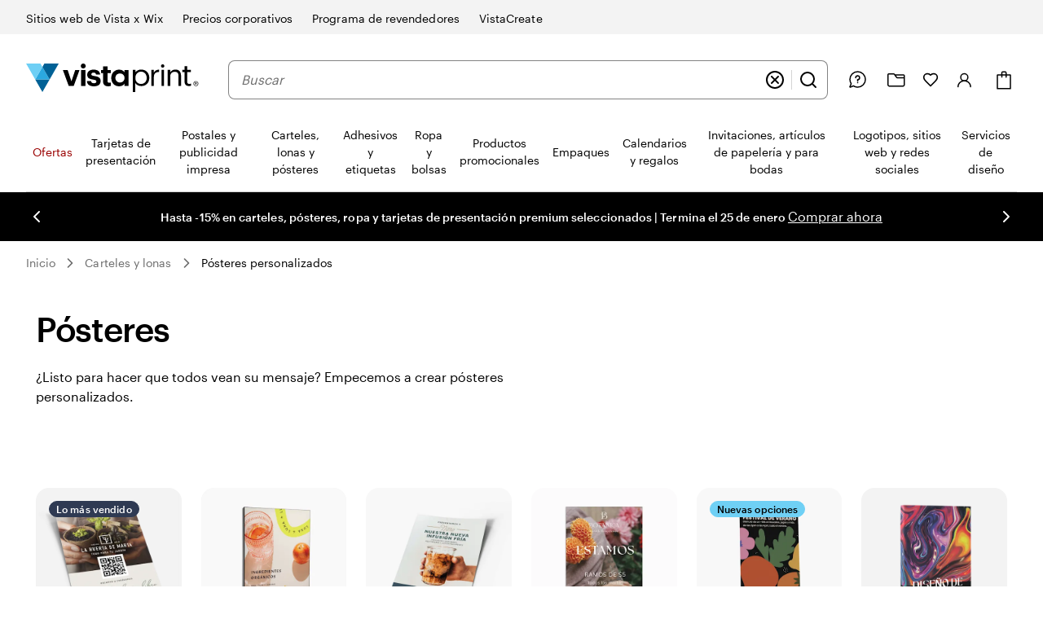

--- FILE ---
content_type: application/javascript
request_url: https://www.vistaprint.com/assets/ubik/web/@vp/fragment-category-page/1.39.82/lib/web/systemjs/fragment-category-page-COR9xUpD.js
body_size: -116
content:
System.register(["react/jsx-runtime","@vp/ubik-fragment-react","./index-BxRntMHn.js","@vp/ubik-context","@vp/campaign-callouts","@vp/swan","@vp/price-platform","@vp/coupon-callout","react","react-dom","@vp/auth","@vp/tracking","@vp/ab-reader","@vp/vp-tokenized-fragment","@vp/banner-wrapper","@vp/social-native-component"],(function(n){"use strict";return{setters:[null,null,function(l){n("mount",l.m)},null,null,null,null,null,null,null,null,null,null,null,null,null],execute:(function(){})}}));
//# sourceMappingURL=fragment-category-page-CdOwwFC5.js.map


--- FILE ---
content_type: application/javascript
request_url: https://www.vistaprint.com/assets/ubik/web/@vp/coupon-callout/2.1.5/lib/web/systemjs/coupon-callout-Co3jzV2X.js
body_size: 46148
content:
System.register(["react","@vp/swan","@vp/up-reader","@vp/ab-test-cookie","@vp/pricing-context-module/helpers","@vp/vp-tokenized-fragment","@vp/ab-reader"],(function(Nt,lr){"use strict";var pr,Ne,T,Tu,Ai,Pu,Ru,bi,Du,Ii,Ti,Pi,Me,Fe,Ou,Lu,Nu,Mu,ct,Mt,Fu,Kn,Uu,Bu,Wu,ku;return{setters:[function(nn){pr=nn.useState,Ne=nn.useEffect,T=nn.default,Tu=nn.createContext,Ai=nn.useContext,Pu=nn.createElement,Ru=nn.useCallback},function(nn){bi=nn.Box,Du=nn.ErrorBoundary,Ii=nn.Span,Ti=nn.Button,Pi=nn.Icon,Me=nn.FlexBox,Fe=nn.Typography,Ou=nn.Popover,Lu=nn.PopoverContent,Nu=nn.PopoverCloser,Mu=nn.PopoverLauncher,ct=nn.SWAN_STYLE_KEY_MAP},function(nn){Mt=nn.default},function(nn){Fu=nn.ensureUserTestId},function(nn){Kn=nn.default},function(nn){Uu=nn.RawPrice},function(nn){Bu=nn.isFeatureEnabled,Wu=nn.initialize,ku=nn.whenAvailable}],execute:(function(){const nn="pot_component_for_locale",Af=({children:r})=>{const[a,o]=pr(null);return Ne(()=>{o(Math.random())},[]),a?T.createElement(bi,{key:`coupon-callout-${a}`},r):T.createElement(T.Fragment,null)},$u=({children:r})=>T.createElement(Du,{fallback:T.createElement(T.Fragment,null)},r),bf="https://api.price-platform-service-cdn.pai.vpsvc.com/v1/pricing";var hr=typeof globalThis<"u"?globalThis:typeof window<"u"?window:typeof global<"u"?global:typeof self<"u"?self:{},dr={exports:{}};/**
 * @license
 * Lodash <https://lodash.com/>
 * Copyright OpenJS Foundation and other contributors <https://openjsf.org/>
 * Released under MIT license <https://lodash.com/license>
 * Based on Underscore.js 1.8.3 <http://underscorejs.org/LICENSE>
 * Copyright Jeremy Ashkenas, DocumentCloud and Investigative Reporters & Editors
 */var If=dr.exports;(function(r,a){(function(){var o,f="4.17.21",p=200,v="Unsupported core-js use. Try https://npms.io/search?q=ponyfill.",C="Expected a function",S="Invalid `variable` option passed into `_.template`",A="__lodash_hash_undefined__",D=500,E="__lodash_placeholder__",I=1,F=2,R=4,k=1,N=2,G=1,O=2,Y=4,V=8,on=16,Z=32,en=64,U=128,qn=256,ke=512,no=30,eo="...",to=800,ro=16,Nr=1,io=2,oo=3,ie=1/0,oe=9007199254740991,ue=17976931348623157e292,xe=NaN,bn=4294967295,_e=bn-1,Mr=bn>>>1,Gt=[["ary",U],["bind",G],["bindKey",O],["curry",V],["curryRight",on],["flip",ke],["partial",Z],["partialRight",en],["rearg",qn]],ae="[object Arguments]",ce="[object Array]",mt="[object AsyncFunction]",se="[object Boolean]",Pn="[object Date]",Ht="[object DOMException]",Se="[object Error]",fe="[object Function]",qa="[object GeneratorFunction]",le="[object Map]",Kt="[object Number]",Np="[object Null]",Ee="[object Object]",Va="[object Promise]",Mp="[object Proxy]",Yt="[object RegExp]",pe="[object Set]",qt="[object String]",Fr="[object Symbol]",Fp="[object Undefined]",Vt="[object WeakMap]",Up="[object WeakSet]",Zt="[object ArrayBuffer]",yt="[object DataView]",uo="[object Float32Array]",ao="[object Float64Array]",co="[object Int8Array]",so="[object Int16Array]",fo="[object Int32Array]",lo="[object Uint8Array]",po="[object Uint8ClampedArray]",ho="[object Uint16Array]",go="[object Uint32Array]",Bp=/\b__p \+= '';/g,Wp=/\b(__p \+=) '' \+/g,kp=/(__e\(.*?\)|\b__t\)) \+\n'';/g,Za=/&(?:amp|lt|gt|quot|#39);/g,Ja=/[&<>"']/g,$p=RegExp(Za.source),zp=RegExp(Ja.source),Gp=/<%-([\s\S]+?)%>/g,Hp=/<%([\s\S]+?)%>/g,Xa=/<%=([\s\S]+?)%>/g,Kp=/\.|\[(?:[^[\]]*|(["'])(?:(?!\1)[^\\]|\\.)*?\1)\]/,Yp=/^\w*$/,qp=/[^.[\]]+|\[(?:(-?\d+(?:\.\d+)?)|(["'])((?:(?!\2)[^\\]|\\.)*?)\2)\]|(?=(?:\.|\[\])(?:\.|\[\]|$))/g,vo=/[\\^$.*+?()[\]{}|]/g,Vp=RegExp(vo.source),_o=/^\s+/,Zp=/\s/,Jp=/\{(?:\n\/\* \[wrapped with .+\] \*\/)?\n?/,Xp=/\{\n\/\* \[wrapped with (.+)\] \*/,Qp=/,? & /,jp=/[^\x00-\x2f\x3a-\x40\x5b-\x60\x7b-\x7f]+/g,nh=/[()=,{}\[\]\/\s]/,eh=/\\(\\)?/g,th=/\$\{([^\\}]*(?:\\.[^\\}]*)*)\}/g,Qa=/\w*$/,rh=/^[-+]0x[0-9a-f]+$/i,ih=/^0b[01]+$/i,oh=/^\[object .+?Constructor\]$/,uh=/^0o[0-7]+$/i,ah=/^(?:0|[1-9]\d*)$/,ch=/[\xc0-\xd6\xd8-\xf6\xf8-\xff\u0100-\u017f]/g,Ur=/($^)/,sh=/['\n\r\u2028\u2029\\]/g,Br="\\ud800-\\udfff",fh="\\u0300-\\u036f",lh="\\ufe20-\\ufe2f",ph="\\u20d0-\\u20ff",ja=fh+lh+ph,nc="\\u2700-\\u27bf",ec="a-z\\xdf-\\xf6\\xf8-\\xff",hh="\\xac\\xb1\\xd7\\xf7",dh="\\x00-\\x2f\\x3a-\\x40\\x5b-\\x60\\x7b-\\xbf",gh="\\u2000-\\u206f",vh=" \\t\\x0b\\f\\xa0\\ufeff\\n\\r\\u2028\\u2029\\u1680\\u180e\\u2000\\u2001\\u2002\\u2003\\u2004\\u2005\\u2006\\u2007\\u2008\\u2009\\u200a\\u202f\\u205f\\u3000",tc="A-Z\\xc0-\\xd6\\xd8-\\xde",rc="\\ufe0e\\ufe0f",ic=hh+dh+gh+vh,mo="['\u2019]",_h="["+Br+"]",oc="["+ic+"]",Wr="["+ja+"]",uc="\\d+",mh="["+nc+"]",ac="["+ec+"]",cc="[^"+Br+ic+uc+nc+ec+tc+"]",yo="\\ud83c[\\udffb-\\udfff]",yh="(?:"+Wr+"|"+yo+")",sc="[^"+Br+"]",wo="(?:\\ud83c[\\udde6-\\uddff]){2}",Co="[\\ud800-\\udbff][\\udc00-\\udfff]",wt="["+tc+"]",fc="\\u200d",lc="(?:"+ac+"|"+cc+")",wh="(?:"+wt+"|"+cc+")",pc="(?:"+mo+"(?:d|ll|m|re|s|t|ve))?",hc="(?:"+mo+"(?:D|LL|M|RE|S|T|VE))?",dc=yh+"?",gc="["+rc+"]?",Ch="(?:"+fc+"(?:"+[sc,wo,Co].join("|")+")"+gc+dc+")*",xh="\\d*(?:1st|2nd|3rd|(?![123])\\dth)(?=\\b|[A-Z_])",Sh="\\d*(?:1ST|2ND|3RD|(?![123])\\dTH)(?=\\b|[a-z_])",vc=gc+dc+Ch,Eh="(?:"+[mh,wo,Co].join("|")+")"+vc,Ah="(?:"+[sc+Wr+"?",Wr,wo,Co,_h].join("|")+")",bh=RegExp(mo,"g"),Ih=RegExp(Wr,"g"),xo=RegExp(yo+"(?="+yo+")|"+Ah+vc,"g"),Th=RegExp([wt+"?"+ac+"+"+pc+"(?="+[oc,wt,"$"].join("|")+")",wh+"+"+hc+"(?="+[oc,wt+lc,"$"].join("|")+")",wt+"?"+lc+"+"+pc,wt+"+"+hc,Sh,xh,uc,Eh].join("|"),"g"),Ph=RegExp("["+fc+Br+ja+rc+"]"),Rh=/[a-z][A-Z]|[A-Z]{2}[a-z]|[0-9][a-zA-Z]|[a-zA-Z][0-9]|[^a-zA-Z0-9 ]/,Dh=["Array","Buffer","DataView","Date","Error","Float32Array","Float64Array","Function","Int8Array","Int16Array","Int32Array","Map","Math","Object","Promise","RegExp","Set","String","Symbol","TypeError","Uint8Array","Uint8ClampedArray","Uint16Array","Uint32Array","WeakMap","_","clearTimeout","isFinite","parseInt","setTimeout"],Oh=-1,ln={};ln[uo]=ln[ao]=ln[co]=ln[so]=ln[fo]=ln[lo]=ln[po]=ln[ho]=ln[go]=!0,ln[ae]=ln[ce]=ln[Zt]=ln[se]=ln[yt]=ln[Pn]=ln[Se]=ln[fe]=ln[le]=ln[Kt]=ln[Ee]=ln[Yt]=ln[pe]=ln[qt]=ln[Vt]=!1;var sn={};sn[ae]=sn[ce]=sn[Zt]=sn[yt]=sn[se]=sn[Pn]=sn[uo]=sn[ao]=sn[co]=sn[so]=sn[fo]=sn[le]=sn[Kt]=sn[Ee]=sn[Yt]=sn[pe]=sn[qt]=sn[Fr]=sn[lo]=sn[po]=sn[ho]=sn[go]=!0,sn[Se]=sn[fe]=sn[Vt]=!1;var Lh={\u00C0:"A",\u00C1:"A",\u00C2:"A",\u00C3:"A",\u00C4:"A",\u00C5:"A",\u00E0:"a",\u00E1:"a",\u00E2:"a",\u00E3:"a",\u00E4:"a",\u00E5:"a",\u00C7:"C",\u00E7:"c",\u00D0:"D",\u00F0:"d",\u00C8:"E",\u00C9:"E",\u00CA:"E",\u00CB:"E",\u00E8:"e",\u00E9:"e",\u00EA:"e",\u00EB:"e",\u00CC:"I",\u00CD:"I",\u00CE:"I",\u00CF:"I",\u00EC:"i",\u00ED:"i",\u00EE:"i",\u00EF:"i",\u00D1:"N",\u00F1:"n",\u00D2:"O",\u00D3:"O",\u00D4:"O",\u00D5:"O",\u00D6:"O",\u00D8:"O",\u00F2:"o",\u00F3:"o",\u00F4:"o",\u00F5:"o",\u00F6:"o",\u00F8:"o",\u00D9:"U",\u00DA:"U",\u00DB:"U",\u00DC:"U",\u00F9:"u",\u00FA:"u",\u00FB:"u",\u00FC:"u",\u00DD:"Y",\u00FD:"y",\u00FF:"y",\u00C6:"Ae",\u00E6:"ae",\u00DE:"Th",\u00FE:"th",\u00DF:"ss",\u0100:"A",\u0102:"A",\u0104:"A",\u0101:"a",\u0103:"a",\u0105:"a",\u0106:"C",\u0108:"C",\u010A:"C",\u010C:"C",\u0107:"c",\u0109:"c",\u010B:"c",\u010D:"c",\u010E:"D",\u0110:"D",\u010F:"d",\u0111:"d",\u0112:"E",\u0114:"E",\u0116:"E",\u0118:"E",\u011A:"E",\u0113:"e",\u0115:"e",\u0117:"e",\u0119:"e",\u011B:"e",\u011C:"G",\u011E:"G",\u0120:"G",\u0122:"G",\u011D:"g",\u011F:"g",\u0121:"g",\u0123:"g",\u0124:"H",\u0126:"H",\u0125:"h",\u0127:"h",\u0128:"I",\u012A:"I",\u012C:"I",\u012E:"I",\u0130:"I",\u0129:"i",\u012B:"i",\u012D:"i",\u012F:"i",\u0131:"i",\u0134:"J",\u0135:"j",\u0136:"K",\u0137:"k",\u0138:"k",\u0139:"L",\u013B:"L",\u013D:"L",\u013F:"L",\u0141:"L",\u013A:"l",\u013C:"l",\u013E:"l",\u0140:"l",\u0142:"l",\u0143:"N",\u0145:"N",\u0147:"N",\u014A:"N",\u0144:"n",\u0146:"n",\u0148:"n",\u014B:"n",\u014C:"O",\u014E:"O",\u0150:"O",\u014D:"o",\u014F:"o",\u0151:"o",\u0154:"R",\u0156:"R",\u0158:"R",\u0155:"r",\u0157:"r",\u0159:"r",\u015A:"S",\u015C:"S",\u015E:"S",\u0160:"S",\u015B:"s",\u015D:"s",\u015F:"s",\u0161:"s",\u0162:"T",\u0164:"T",\u0166:"T",\u0163:"t",\u0165:"t",\u0167:"t",\u0168:"U",\u016A:"U",\u016C:"U",\u016E:"U",\u0170:"U",\u0172:"U",\u0169:"u",\u016B:"u",\u016D:"u",\u016F:"u",\u0171:"u",\u0173:"u",\u0174:"W",\u0175:"w",\u0176:"Y",\u0177:"y",\u0178:"Y",\u0179:"Z",\u017B:"Z",\u017D:"Z",\u017A:"z",\u017C:"z",\u017E:"z",\u0132:"IJ",\u0133:"ij",\u0152:"Oe",\u0153:"oe",\u0149:"'n",\u017F:"s"},Nh={"&":"&amp;","<":"&lt;",">":"&gt;",'"':"&quot;","'":"&#39;"},Mh={"&amp;":"&","&lt;":"<","&gt;":">","&quot;":'"',"&#39;":"'"},Fh={"\\":"\\","'":"'","\n":"n","\r":"r","\u2028":"u2028","\u2029":"u2029"},Uh=parseFloat,Bh=parseInt,_c=typeof hr=="object"&&hr&&hr.Object===Object&&hr,Wh=typeof self=="object"&&self&&self.Object===Object&&self,Sn=_c||Wh||Function("return this")(),So=a&&!a.nodeType&&a,je=So&&!0&&r&&!r.nodeType&&r,mc=je&&je.exports===So,Eo=mc&&_c.process,Vn=(function(){try{var d=je&&je.require&&je.require("util").types;return d||Eo&&Eo.binding&&Eo.binding("util")}catch{}})(),yc=Vn&&Vn.isArrayBuffer,wc=Vn&&Vn.isDate,Cc=Vn&&Vn.isMap,xc=Vn&&Vn.isRegExp,Sc=Vn&&Vn.isSet,Ec=Vn&&Vn.isTypedArray;function Wn(d,m,_){switch(_.length){case 0:return d.call(m);case 1:return d.call(m,_[0]);case 2:return d.call(m,_[0],_[1]);case 3:return d.call(m,_[0],_[1],_[2])}return d.apply(m,_)}function kh(d,m,_,P){for(var $=-1,rn=d==null?0:d.length;++$<rn;){var wn=d[$];m(P,wn,_(wn),d)}return P}function Zn(d,m){for(var _=-1,P=d==null?0:d.length;++_<P&&m(d[_],_,d)!==!1;);return d}function $h(d,m){for(var _=d==null?0:d.length;_--&&m(d[_],_,d)!==!1;);return d}function Ac(d,m){for(var _=-1,P=d==null?0:d.length;++_<P;)if(!m(d[_],_,d))return!1;return!0}function $e(d,m){for(var _=-1,P=d==null?0:d.length,$=0,rn=[];++_<P;){var wn=d[_];m(wn,_,d)&&(rn[$++]=wn)}return rn}function kr(d,m){var _=d==null?0:d.length;return!!_&&Ct(d,m,0)>-1}function Ao(d,m,_){for(var P=-1,$=d==null?0:d.length;++P<$;)if(_(m,d[P]))return!0;return!1}function pn(d,m){for(var _=-1,P=d==null?0:d.length,$=Array(P);++_<P;)$[_]=m(d[_],_,d);return $}function ze(d,m){for(var _=-1,P=m.length,$=d.length;++_<P;)d[$+_]=m[_];return d}function bo(d,m,_,P){var $=-1,rn=d==null?0:d.length;for(P&&rn&&(_=d[++$]);++$<rn;)_=m(_,d[$],$,d);return _}function zh(d,m,_,P){var $=d==null?0:d.length;for(P&&$&&(_=d[--$]);$--;)_=m(_,d[$],$,d);return _}function Io(d,m){for(var _=-1,P=d==null?0:d.length;++_<P;)if(m(d[_],_,d))return!0;return!1}var Gh=To("length");function Hh(d){return d.split("")}function Kh(d){return d.match(jp)||[]}function bc(d,m,_){var P;return _(d,function($,rn,wn){if(m($,rn,wn))return P=rn,!1}),P}function $r(d,m,_,P){for(var $=d.length,rn=_+(P?1:-1);P?rn--:++rn<$;)if(m(d[rn],rn,d))return rn;return-1}function Ct(d,m,_){return m===m?rd(d,m,_):$r(d,Ic,_)}function Yh(d,m,_,P){for(var $=_-1,rn=d.length;++$<rn;)if(P(d[$],m))return $;return-1}function Ic(d){return d!==d}function Tc(d,m){var _=d==null?0:d.length;return _?Ro(d,m)/_:xe}function To(d){return function(m){return m==null?o:m[d]}}function Po(d){return function(m){return d==null?o:d[m]}}function Pc(d,m,_,P,$){return $(d,function(rn,wn,cn){_=P?(P=!1,rn):m(_,rn,wn,cn)}),_}function qh(d,m){var _=d.length;for(d.sort(m);_--;)d[_]=d[_].value;return d}function Ro(d,m){for(var _,P=-1,$=d.length;++P<$;){var rn=m(d[P]);rn!==o&&(_=_===o?rn:_+rn)}return _}function Do(d,m){for(var _=-1,P=Array(d);++_<d;)P[_]=m(_);return P}function Vh(d,m){return pn(m,function(_){return[_,d[_]]})}function Rc(d){return d&&d.slice(0,Nc(d)+1).replace(_o,"")}function kn(d){return function(m){return d(m)}}function Oo(d,m){return pn(m,function(_){return d[_]})}function Jt(d,m){return d.has(m)}function Dc(d,m){for(var _=-1,P=d.length;++_<P&&Ct(m,d[_],0)>-1;);return _}function Oc(d,m){for(var _=d.length;_--&&Ct(m,d[_],0)>-1;);return _}function Zh(d,m){for(var _=d.length,P=0;_--;)d[_]===m&&++P;return P}var Jh=Po(Lh),Xh=Po(Nh);function Qh(d){return"\\"+Fh[d]}function jh(d,m){return d==null?o:d[m]}function xt(d){return Ph.test(d)}function nd(d){return Rh.test(d)}function ed(d){for(var m,_=[];!(m=d.next()).done;)_.push(m.value);return _}function Lo(d){var m=-1,_=Array(d.size);return d.forEach(function(P,$){_[++m]=[$,P]}),_}function Lc(d,m){return function(_){return d(m(_))}}function Ge(d,m){for(var _=-1,P=d.length,$=0,rn=[];++_<P;){var wn=d[_];(wn===m||wn===E)&&(d[_]=E,rn[$++]=_)}return rn}function zr(d){var m=-1,_=Array(d.size);return d.forEach(function(P){_[++m]=P}),_}function td(d){var m=-1,_=Array(d.size);return d.forEach(function(P){_[++m]=[P,P]}),_}function rd(d,m,_){for(var P=_-1,$=d.length;++P<$;)if(d[P]===m)return P;return-1}function id(d,m,_){for(var P=_+1;P--;)if(d[P]===m)return P;return P}function St(d){return xt(d)?ud(d):Gh(d)}function he(d){return xt(d)?ad(d):Hh(d)}function Nc(d){for(var m=d.length;m--&&Zp.test(d.charAt(m)););return m}var od=Po(Mh);function ud(d){for(var m=xo.lastIndex=0;xo.test(d);)++m;return m}function ad(d){return d.match(xo)||[]}function cd(d){return d.match(Th)||[]}var sd=(function d(m){m=m==null?Sn:Et.defaults(Sn.Object(),m,Et.pick(Sn,Dh));var _=m.Array,P=m.Date,$=m.Error,rn=m.Function,wn=m.Math,cn=m.Object,No=m.RegExp,fd=m.String,Jn=m.TypeError,Gr=_.prototype,ld=rn.prototype,At=cn.prototype,Hr=m["__core-js_shared__"],Kr=ld.toString,an=At.hasOwnProperty,pd=0,Mc=(function(){var n=/[^.]+$/.exec(Hr&&Hr.keys&&Hr.keys.IE_PROTO||"");return n?"Symbol(src)_1."+n:""})(),Yr=At.toString,hd=Kr.call(cn),dd=Sn._,gd=No("^"+Kr.call(an).replace(vo,"\\$&").replace(/hasOwnProperty|(function).*?(?=\\\()| for .+?(?=\\\])/g,"$1.*?")+"$"),qr=mc?m.Buffer:o,He=m.Symbol,Vr=m.Uint8Array,Fc=qr?qr.allocUnsafe:o,Zr=Lc(cn.getPrototypeOf,cn),Uc=cn.create,Bc=At.propertyIsEnumerable,Jr=Gr.splice,Wc=He?He.isConcatSpreadable:o,Xt=He?He.iterator:o,nt=He?He.toStringTag:o,Xr=(function(){try{var n=ot(cn,"defineProperty");return n({},"",{}),n}catch{}})(),vd=m.clearTimeout!==Sn.clearTimeout&&m.clearTimeout,_d=P&&P.now!==Sn.Date.now&&P.now,md=m.setTimeout!==Sn.setTimeout&&m.setTimeout,Qr=wn.ceil,jr=wn.floor,Mo=cn.getOwnPropertySymbols,yd=qr?qr.isBuffer:o,kc=m.isFinite,wd=Gr.join,Cd=Lc(cn.keys,cn),Cn=wn.max,In=wn.min,xd=P.now,Sd=m.parseInt,$c=wn.random,Ed=Gr.reverse,Fo=ot(m,"DataView"),Qt=ot(m,"Map"),Uo=ot(m,"Promise"),bt=ot(m,"Set"),jt=ot(m,"WeakMap"),nr=ot(cn,"create"),ni=jt&&new jt,It={},Ad=ut(Fo),bd=ut(Qt),Id=ut(Uo),Td=ut(bt),Pd=ut(jt),ei=He?He.prototype:o,er=ei?ei.valueOf:o,zc=ei?ei.toString:o;function c(n){if(dn(n)&&!z(n)&&!(n instanceof Q)){if(n instanceof Xn)return n;if(an.call(n,"__wrapped__"))return Gs(n)}return new Xn(n)}var Tt=(function(){function n(){}return function(e){if(!hn(e))return{};if(Uc)return Uc(e);n.prototype=e;var t=new n;return n.prototype=o,t}})();function ti(){}function Xn(n,e){this.__wrapped__=n,this.__actions__=[],this.__chain__=!!e,this.__index__=0,this.__values__=o}c.templateSettings={escape:Gp,evaluate:Hp,interpolate:Xa,variable:"",imports:{_:c}},c.prototype=ti.prototype,c.prototype.constructor=c,Xn.prototype=Tt(ti.prototype),Xn.prototype.constructor=Xn;function Q(n){this.__wrapped__=n,this.__actions__=[],this.__dir__=1,this.__filtered__=!1,this.__iteratees__=[],this.__takeCount__=bn,this.__views__=[]}function Rd(){var n=new Q(this.__wrapped__);return n.__actions__=Nn(this.__actions__),n.__dir__=this.__dir__,n.__filtered__=this.__filtered__,n.__iteratees__=Nn(this.__iteratees__),n.__takeCount__=this.__takeCount__,n.__views__=Nn(this.__views__),n}function Dd(){if(this.__filtered__){var n=new Q(this);n.__dir__=-1,n.__filtered__=!0}else n=this.clone(),n.__dir__*=-1;return n}function Od(){var n=this.__wrapped__.value(),e=this.__dir__,t=z(n),i=e<0,u=t?n.length:0,s=Hg(0,u,this.__views__),l=s.start,h=s.end,g=h-l,y=i?h:l-1,w=this.__iteratees__,x=w.length,b=0,L=In(g,this.__takeCount__);if(!t||!i&&u==g&&L==g)return ps(n,this.__actions__);var B=[];n:for(;g--&&b<L;){y+=e;for(var q=-1,W=n[y];++q<x;){var X=w[q],j=X.iteratee,Gn=X.type,On=j(W);if(Gn==io)W=On;else if(!On){if(Gn==Nr)continue n;break n}}B[b++]=W}return B}Q.prototype=Tt(ti.prototype),Q.prototype.constructor=Q;function et(n){var e=-1,t=n==null?0:n.length;for(this.clear();++e<t;){var i=n[e];this.set(i[0],i[1])}}function Ld(){this.__data__=nr?nr(null):{},this.size=0}function Nd(n){var e=this.has(n)&&delete this.__data__[n];return this.size-=e?1:0,e}function Md(n){var e=this.__data__;if(nr){var t=e[n];return t===A?o:t}return an.call(e,n)?e[n]:o}function Fd(n){var e=this.__data__;return nr?e[n]!==o:an.call(e,n)}function Ud(n,e){var t=this.__data__;return this.size+=this.has(n)?0:1,t[n]=nr&&e===o?A:e,this}et.prototype.clear=Ld,et.prototype.delete=Nd,et.prototype.get=Md,et.prototype.has=Fd,et.prototype.set=Ud;function Ae(n){var e=-1,t=n==null?0:n.length;for(this.clear();++e<t;){var i=n[e];this.set(i[0],i[1])}}function Bd(){this.__data__=[],this.size=0}function Wd(n){var e=this.__data__,t=ri(e,n);if(t<0)return!1;var i=e.length-1;return t==i?e.pop():Jr.call(e,t,1),--this.size,!0}function kd(n){var e=this.__data__,t=ri(e,n);return t<0?o:e[t][1]}function $d(n){return ri(this.__data__,n)>-1}function zd(n,e){var t=this.__data__,i=ri(t,n);return i<0?(++this.size,t.push([n,e])):t[i][1]=e,this}Ae.prototype.clear=Bd,Ae.prototype.delete=Wd,Ae.prototype.get=kd,Ae.prototype.has=$d,Ae.prototype.set=zd;function be(n){var e=-1,t=n==null?0:n.length;for(this.clear();++e<t;){var i=n[e];this.set(i[0],i[1])}}function Gd(){this.size=0,this.__data__={hash:new et,map:new(Qt||Ae),string:new et}}function Hd(n){var e=gi(this,n).delete(n);return this.size-=e?1:0,e}function Kd(n){return gi(this,n).get(n)}function Yd(n){return gi(this,n).has(n)}function qd(n,e){var t=gi(this,n),i=t.size;return t.set(n,e),this.size+=t.size==i?0:1,this}be.prototype.clear=Gd,be.prototype.delete=Hd,be.prototype.get=Kd,be.prototype.has=Yd,be.prototype.set=qd;function tt(n){var e=-1,t=n==null?0:n.length;for(this.__data__=new be;++e<t;)this.add(n[e])}function Vd(n){return this.__data__.set(n,A),this}function Zd(n){return this.__data__.has(n)}tt.prototype.add=tt.prototype.push=Vd,tt.prototype.has=Zd;function de(n){var e=this.__data__=new Ae(n);this.size=e.size}function Jd(){this.__data__=new Ae,this.size=0}function Xd(n){var e=this.__data__,t=e.delete(n);return this.size=e.size,t}function Qd(n){return this.__data__.get(n)}function jd(n){return this.__data__.has(n)}function ng(n,e){var t=this.__data__;if(t instanceof Ae){var i=t.__data__;if(!Qt||i.length<p-1)return i.push([n,e]),this.size=++t.size,this;t=this.__data__=new be(i)}return t.set(n,e),this.size=t.size,this}de.prototype.clear=Jd,de.prototype.delete=Xd,de.prototype.get=Qd,de.prototype.has=jd,de.prototype.set=ng;function Gc(n,e){var t=z(n),i=!t&&at(n),u=!t&&!i&&Ze(n),s=!t&&!i&&!u&&Ot(n),l=t||i||u||s,h=l?Do(n.length,fd):[],g=h.length;for(var y in n)(e||an.call(n,y))&&!(l&&(y=="length"||u&&(y=="offset"||y=="parent")||s&&(y=="buffer"||y=="byteLength"||y=="byteOffset")||Re(y,g)))&&h.push(y);return h}function Hc(n){var e=n.length;return e?n[Vo(0,e-1)]:o}function eg(n,e){return vi(Nn(n),rt(e,0,n.length))}function tg(n){return vi(Nn(n))}function Bo(n,e,t){(t!==o&&!ge(n[e],t)||t===o&&!(e in n))&&Ie(n,e,t)}function tr(n,e,t){var i=n[e];(!(an.call(n,e)&&ge(i,t))||t===o&&!(e in n))&&Ie(n,e,t)}function ri(n,e){for(var t=n.length;t--;)if(ge(n[t][0],e))return t;return-1}function rg(n,e,t,i){return Ke(n,function(u,s,l){e(i,u,t(u),l)}),i}function Kc(n,e){return n&&ye(e,xn(e),n)}function ig(n,e){return n&&ye(e,Fn(e),n)}function Ie(n,e,t){e=="__proto__"&&Xr?Xr(n,e,{configurable:!0,enumerable:!0,value:t,writable:!0}):n[e]=t}function Wo(n,e){for(var t=-1,i=e.length,u=_(i),s=n==null;++t<i;)u[t]=s?o:yu(n,e[t]);return u}function rt(n,e,t){return n===n&&(t!==o&&(n=n<=t?n:t),e!==o&&(n=n>=e?n:e)),n}function Qn(n,e,t,i,u,s){var l,h=e&I,g=e&F,y=e&R;if(t&&(l=u?t(n,i,u,s):t(n)),l!==o)return l;if(!hn(n))return n;var w=z(n);if(w){if(l=Yg(n),!h)return Nn(n,l)}else{var x=Tn(n),b=x==fe||x==qa;if(Ze(n))return gs(n,h);if(x==Ee||x==ae||b&&!u){if(l=g||b?{}:Ns(n),!h)return g?Mg(n,ig(l,n)):Ng(n,Kc(l,n))}else{if(!sn[x])return u?n:{};l=qg(n,x,h)}}s||(s=new de);var L=s.get(n);if(L)return L;s.set(n,l),ff(n)?n.forEach(function(W){l.add(Qn(W,e,t,W,n,s))}):cf(n)&&n.forEach(function(W,X){l.set(X,Qn(W,e,t,X,n,s))});var B=y?g?ou:iu:g?Fn:xn,q=w?o:B(n);return Zn(q||n,function(W,X){q&&(X=W,W=n[X]),tr(l,X,Qn(W,e,t,X,n,s))}),l}function og(n){var e=xn(n);return function(t){return Yc(t,n,e)}}function Yc(n,e,t){var i=t.length;if(n==null)return!i;for(n=cn(n);i--;){var u=t[i],s=e[u],l=n[u];if(l===o&&!(u in n)||!s(l))return!1}return!0}function qc(n,e,t){if(typeof n!="function")throw new Jn(C);return sr(function(){n.apply(o,t)},e)}function rr(n,e,t,i){var u=-1,s=kr,l=!0,h=n.length,g=[],y=e.length;if(!h)return g;t&&(e=pn(e,kn(t))),i?(s=Ao,l=!1):e.length>=p&&(s=Jt,l=!1,e=new tt(e));n:for(;++u<h;){var w=n[u],x=t==null?w:t(w);if(w=i||w!==0?w:0,l&&x===x){for(var b=y;b--;)if(e[b]===x)continue n;g.push(w)}else s(e,x,i)||g.push(w)}return g}var Ke=ws(me),Vc=ws($o,!0);function ug(n,e){var t=!0;return Ke(n,function(i,u,s){return t=!!e(i,u,s),t}),t}function ii(n,e,t){for(var i=-1,u=n.length;++i<u;){var s=n[i],l=e(s);if(l!=null&&(h===o?l===l&&!zn(l):t(l,h)))var h=l,g=s}return g}function ag(n,e,t,i){var u=n.length;for(t=H(t),t<0&&(t=-t>u?0:u+t),i=i===o||i>u?u:H(i),i<0&&(i+=u),i=t>i?0:pf(i);t<i;)n[t++]=e;return n}function Zc(n,e){var t=[];return Ke(n,function(i,u,s){e(i,u,s)&&t.push(i)}),t}function En(n,e,t,i,u){var s=-1,l=n.length;for(t||(t=Zg),u||(u=[]);++s<l;){var h=n[s];e>0&&t(h)?e>1?En(h,e-1,t,i,u):ze(u,h):i||(u[u.length]=h)}return u}var ko=Cs(),Jc=Cs(!0);function me(n,e){return n&&ko(n,e,xn)}function $o(n,e){return n&&Jc(n,e,xn)}function oi(n,e){return $e(e,function(t){return De(n[t])})}function it(n,e){e=qe(e,n);for(var t=0,i=e.length;n!=null&&t<i;)n=n[we(e[t++])];return t&&t==i?n:o}function Xc(n,e,t){var i=e(n);return z(n)?i:ze(i,t(n))}function Rn(n){return n==null?n===o?Fp:Np:nt&&nt in cn(n)?Gg(n):tv(n)}function zo(n,e){return n>e}function cg(n,e){return n!=null&&an.call(n,e)}function sg(n,e){return n!=null&&e in cn(n)}function fg(n,e,t){return n>=In(e,t)&&n<Cn(e,t)}function Go(n,e,t){for(var i=t?Ao:kr,u=n[0].length,s=n.length,l=s,h=_(s),g=1/0,y=[];l--;){var w=n[l];l&&e&&(w=pn(w,kn(e))),g=In(w.length,g),h[l]=!t&&(e||u>=120&&w.length>=120)?new tt(l&&w):o}w=n[0];var x=-1,b=h[0];n:for(;++x<u&&y.length<g;){var L=w[x],B=e?e(L):L;if(L=t||L!==0?L:0,!(b?Jt(b,B):i(y,B,t))){for(l=s;--l;){var q=h[l];if(!(q?Jt(q,B):i(n[l],B,t)))continue n}b&&b.push(B),y.push(L)}}return y}function lg(n,e,t,i){return me(n,function(u,s,l){e(i,t(u),s,l)}),i}function ir(n,e,t){e=qe(e,n),n=Bs(n,e);var i=n==null?n:n[we(ne(e))];return i==null?o:Wn(i,n,t)}function Qc(n){return dn(n)&&Rn(n)==ae}function pg(n){return dn(n)&&Rn(n)==Zt}function hg(n){return dn(n)&&Rn(n)==Pn}function or(n,e,t,i,u){return n===e?!0:n==null||e==null||!dn(n)&&!dn(e)?n!==n&&e!==e:dg(n,e,t,i,or,u)}function dg(n,e,t,i,u,s){var l=z(n),h=z(e),g=l?ce:Tn(n),y=h?ce:Tn(e);g=g==ae?Ee:g,y=y==ae?Ee:y;var w=g==Ee,x=y==Ee,b=g==y;if(b&&Ze(n)){if(!Ze(e))return!1;l=!0,w=!1}if(b&&!w)return s||(s=new de),l||Ot(n)?Ds(n,e,t,i,u,s):$g(n,e,g,t,i,u,s);if(!(t&k)){var L=w&&an.call(n,"__wrapped__"),B=x&&an.call(e,"__wrapped__");if(L||B){var q=L?n.value():n,W=B?e.value():e;return s||(s=new de),u(q,W,t,i,s)}}return b?(s||(s=new de),zg(n,e,t,i,u,s)):!1}function gg(n){return dn(n)&&Tn(n)==le}function Ho(n,e,t,i){var u=t.length,s=u,l=!i;if(n==null)return!s;for(n=cn(n);u--;){var h=t[u];if(l&&h[2]?h[1]!==n[h[0]]:!(h[0]in n))return!1}for(;++u<s;){h=t[u];var g=h[0],y=n[g],w=h[1];if(l&&h[2]){if(y===o&&!(g in n))return!1}else{var x=new de;if(i)var b=i(y,w,g,n,e,x);if(!(b===o?or(w,y,k|N,i,x):b))return!1}}return!0}function jc(n){if(!hn(n)||Xg(n))return!1;var e=De(n)?gd:oh;return e.test(ut(n))}function vg(n){return dn(n)&&Rn(n)==Yt}function _g(n){return dn(n)&&Tn(n)==pe}function mg(n){return dn(n)&&xi(n.length)&&!!ln[Rn(n)]}function ns(n){return typeof n=="function"?n:n==null?Un:typeof n=="object"?z(n)?rs(n[0],n[1]):ts(n):Sf(n)}function Ko(n){if(!cr(n))return Cd(n);var e=[];for(var t in cn(n))an.call(n,t)&&t!="constructor"&&e.push(t);return e}function yg(n){if(!hn(n))return ev(n);var e=cr(n),t=[];for(var i in n)i=="constructor"&&(e||!an.call(n,i))||t.push(i);return t}function Yo(n,e){return n<e}function es(n,e){var t=-1,i=Mn(n)?_(n.length):[];return Ke(n,function(u,s,l){i[++t]=e(u,s,l)}),i}function ts(n){var e=au(n);return e.length==1&&e[0][2]?Fs(e[0][0],e[0][1]):function(t){return t===n||Ho(t,n,e)}}function rs(n,e){return su(n)&&Ms(e)?Fs(we(n),e):function(t){var i=yu(t,n);return i===o&&i===e?wu(t,n):or(e,i,k|N)}}function ui(n,e,t,i,u){n!==e&&ko(e,function(s,l){if(u||(u=new de),hn(s))wg(n,e,l,t,ui,i,u);else{var h=i?i(lu(n,l),s,l+"",n,e,u):o;h===o&&(h=s),Bo(n,l,h)}},Fn)}function wg(n,e,t,i,u,s,l){var h=lu(n,t),g=lu(e,t),y=l.get(g);if(y){Bo(n,t,y);return}var w=s?s(h,g,t+"",n,e,l):o,x=w===o;if(x){var b=z(g),L=!b&&Ze(g),B=!b&&!L&&Ot(g);w=g,b||L||B?z(h)?w=h:gn(h)?w=Nn(h):L?(x=!1,w=gs(g,!0)):B?(x=!1,w=vs(g,!0)):w=[]:fr(g)||at(g)?(w=h,at(h)?w=hf(h):(!hn(h)||De(h))&&(w=Ns(g))):x=!1}x&&(l.set(g,w),u(w,g,i,s,l),l.delete(g)),Bo(n,t,w)}function is(n,e){var t=n.length;if(t)return e+=e<0?t:0,Re(e,t)?n[e]:o}function os(n,e,t){e.length?e=pn(e,function(s){return z(s)?function(l){return it(l,s.length===1?s[0]:s)}:s}):e=[Un];var i=-1;e=pn(e,kn(M()));var u=es(n,function(s,l,h){var g=pn(e,function(y){return y(s)});return{criteria:g,index:++i,value:s}});return qh(u,function(s,l){return Lg(s,l,t)})}function Cg(n,e){return us(n,e,function(t,i){return wu(n,i)})}function us(n,e,t){for(var i=-1,u=e.length,s={};++i<u;){var l=e[i],h=it(n,l);t(h,l)&&ur(s,qe(l,n),h)}return s}function xg(n){return function(e){return it(e,n)}}function qo(n,e,t,i){var u=i?Yh:Ct,s=-1,l=e.length,h=n;for(n===e&&(e=Nn(e)),t&&(h=pn(n,kn(t)));++s<l;)for(var g=0,y=e[s],w=t?t(y):y;(g=u(h,w,g,i))>-1;)h!==n&&Jr.call(h,g,1),Jr.call(n,g,1);return n}function as(n,e){for(var t=n?e.length:0,i=t-1;t--;){var u=e[t];if(t==i||u!==s){var s=u;Re(u)?Jr.call(n,u,1):Xo(n,u)}}return n}function Vo(n,e){return n+jr($c()*(e-n+1))}function Sg(n,e,t,i){for(var u=-1,s=Cn(Qr((e-n)/(t||1)),0),l=_(s);s--;)l[i?s:++u]=n,n+=t;return l}function Zo(n,e){var t="";if(!n||e<1||e>oe)return t;do e%2&&(t+=n),e=jr(e/2),e&&(n+=n);while(e);return t}function J(n,e){return pu(Us(n,e,Un),n+"")}function Eg(n){return Hc(Lt(n))}function Ag(n,e){var t=Lt(n);return vi(t,rt(e,0,t.length))}function ur(n,e,t,i){if(!hn(n))return n;e=qe(e,n);for(var u=-1,s=e.length,l=s-1,h=n;h!=null&&++u<s;){var g=we(e[u]),y=t;if(g==="__proto__"||g==="constructor"||g==="prototype")return n;if(u!=l){var w=h[g];y=i?i(w,g,h):o,y===o&&(y=hn(w)?w:Re(e[u+1])?[]:{})}tr(h,g,y),h=h[g]}return n}var cs=ni?function(n,e){return ni.set(n,e),n}:Un,bg=Xr?function(n,e){return Xr(n,"toString",{configurable:!0,enumerable:!1,value:xu(e),writable:!0})}:Un;function Ig(n){return vi(Lt(n))}function jn(n,e,t){var i=-1,u=n.length;e<0&&(e=-e>u?0:u+e),t=t>u?u:t,t<0&&(t+=u),u=e>t?0:t-e>>>0,e>>>=0;for(var s=_(u);++i<u;)s[i]=n[i+e];return s}function Tg(n,e){var t;return Ke(n,function(i,u,s){return t=e(i,u,s),!t}),!!t}function ai(n,e,t){var i=0,u=n==null?i:n.length;if(typeof e=="number"&&e===e&&u<=Mr){for(;i<u;){var s=i+u>>>1,l=n[s];l!==null&&!zn(l)&&(t?l<=e:l<e)?i=s+1:u=s}return u}return Jo(n,e,Un,t)}function Jo(n,e,t,i){var u=0,s=n==null?0:n.length;if(s===0)return 0;e=t(e);for(var l=e!==e,h=e===null,g=zn(e),y=e===o;u<s;){var w=jr((u+s)/2),x=t(n[w]),b=x!==o,L=x===null,B=x===x,q=zn(x);if(l)var W=i||B;else y?W=B&&(i||b):h?W=B&&b&&(i||!L):g?W=B&&b&&!L&&(i||!q):L||q?W=!1:W=i?x<=e:x<e;W?u=w+1:s=w}return In(s,_e)}function ss(n,e){for(var t=-1,i=n.length,u=0,s=[];++t<i;){var l=n[t],h=e?e(l):l;if(!t||!ge(h,g)){var g=h;s[u++]=l===0?0:l}}return s}function fs(n){return typeof n=="number"?n:zn(n)?xe:+n}function $n(n){if(typeof n=="string")return n;if(z(n))return pn(n,$n)+"";if(zn(n))return zc?zc.call(n):"";var e=n+"";return e=="0"&&1/n==-ie?"-0":e}function Ye(n,e,t){var i=-1,u=kr,s=n.length,l=!0,h=[],g=h;if(t)l=!1,u=Ao;else if(s>=p){var y=e?null:Wg(n);if(y)return zr(y);l=!1,u=Jt,g=new tt}else g=e?[]:h;n:for(;++i<s;){var w=n[i],x=e?e(w):w;if(w=t||w!==0?w:0,l&&x===x){for(var b=g.length;b--;)if(g[b]===x)continue n;e&&g.push(x),h.push(w)}else u(g,x,t)||(g!==h&&g.push(x),h.push(w))}return h}function Xo(n,e){return e=qe(e,n),n=Bs(n,e),n==null||delete n[we(ne(e))]}function ls(n,e,t,i){return ur(n,e,t(it(n,e)),i)}function ci(n,e,t,i){for(var u=n.length,s=i?u:-1;(i?s--:++s<u)&&e(n[s],s,n););return t?jn(n,i?0:s,i?s+1:u):jn(n,i?s+1:0,i?u:s)}function ps(n,e){var t=n;return t instanceof Q&&(t=t.value()),bo(e,function(i,u){return u.func.apply(u.thisArg,ze([i],u.args))},t)}function Qo(n,e,t){var i=n.length;if(i<2)return i?Ye(n[0]):[];for(var u=-1,s=_(i);++u<i;)for(var l=n[u],h=-1;++h<i;)h!=u&&(s[u]=rr(s[u]||l,n[h],e,t));return Ye(En(s,1),e,t)}function hs(n,e,t){for(var i=-1,u=n.length,s=e.length,l={};++i<u;){var h=i<s?e[i]:o;t(l,n[i],h)}return l}function jo(n){return gn(n)?n:[]}function nu(n){return typeof n=="function"?n:Un}function qe(n,e){return z(n)?n:su(n,e)?[n]:zs(un(n))}var Pg=J;function Ve(n,e,t){var i=n.length;return t=t===o?i:t,!e&&t>=i?n:jn(n,e,t)}var ds=vd||function(n){return Sn.clearTimeout(n)};function gs(n,e){if(e)return n.slice();var t=n.length,i=Fc?Fc(t):new n.constructor(t);return n.copy(i),i}function eu(n){var e=new n.constructor(n.byteLength);return new Vr(e).set(new Vr(n)),e}function Rg(n,e){var t=e?eu(n.buffer):n.buffer;return new n.constructor(t,n.byteOffset,n.byteLength)}function Dg(n){var e=new n.constructor(n.source,Qa.exec(n));return e.lastIndex=n.lastIndex,e}function Og(n){return er?cn(er.call(n)):{}}function vs(n,e){var t=e?eu(n.buffer):n.buffer;return new n.constructor(t,n.byteOffset,n.length)}function _s(n,e){if(n!==e){var t=n!==o,i=n===null,u=n===n,s=zn(n),l=e!==o,h=e===null,g=e===e,y=zn(e);if(!h&&!y&&!s&&n>e||s&&l&&g&&!h&&!y||i&&l&&g||!t&&g||!u)return 1;if(!i&&!s&&!y&&n<e||y&&t&&u&&!i&&!s||h&&t&&u||!l&&u||!g)return-1}return 0}function Lg(n,e,t){for(var i=-1,u=n.criteria,s=e.criteria,l=u.length,h=t.length;++i<l;){var g=_s(u[i],s[i]);if(g){if(i>=h)return g;var y=t[i];return g*(y=="desc"?-1:1)}}return n.index-e.index}function ms(n,e,t,i){for(var u=-1,s=n.length,l=t.length,h=-1,g=e.length,y=Cn(s-l,0),w=_(g+y),x=!i;++h<g;)w[h]=e[h];for(;++u<l;)(x||u<s)&&(w[t[u]]=n[u]);for(;y--;)w[h++]=n[u++];return w}function ys(n,e,t,i){for(var u=-1,s=n.length,l=-1,h=t.length,g=-1,y=e.length,w=Cn(s-h,0),x=_(w+y),b=!i;++u<w;)x[u]=n[u];for(var L=u;++g<y;)x[L+g]=e[g];for(;++l<h;)(b||u<s)&&(x[L+t[l]]=n[u++]);return x}function Nn(n,e){var t=-1,i=n.length;for(e||(e=_(i));++t<i;)e[t]=n[t];return e}function ye(n,e,t,i){var u=!t;t||(t={});for(var s=-1,l=e.length;++s<l;){var h=e[s],g=i?i(t[h],n[h],h,t,n):o;g===o&&(g=n[h]),u?Ie(t,h,g):tr(t,h,g)}return t}function Ng(n,e){return ye(n,cu(n),e)}function Mg(n,e){return ye(n,Os(n),e)}function si(n,e){return function(t,i){var u=z(t)?kh:rg,s=e?e():{};return u(t,n,M(i,2),s)}}function Pt(n){return J(function(e,t){var i=-1,u=t.length,s=u>1?t[u-1]:o,l=u>2?t[2]:o;for(s=n.length>3&&typeof s=="function"?(u--,s):o,l&&Dn(t[0],t[1],l)&&(s=u<3?o:s,u=1),e=cn(e);++i<u;){var h=t[i];h&&n(e,h,i,s)}return e})}function ws(n,e){return function(t,i){if(t==null)return t;if(!Mn(t))return n(t,i);for(var u=t.length,s=e?u:-1,l=cn(t);(e?s--:++s<u)&&i(l[s],s,l)!==!1;);return t}}function Cs(n){return function(e,t,i){for(var u=-1,s=cn(e),l=i(e),h=l.length;h--;){var g=l[n?h:++u];if(t(s[g],g,s)===!1)break}return e}}function Fg(n,e,t){var i=e&G,u=ar(n);function s(){var l=this&&this!==Sn&&this instanceof s?u:n;return l.apply(i?t:this,arguments)}return s}function xs(n){return function(e){e=un(e);var t=xt(e)?he(e):o,i=t?t[0]:e.charAt(0),u=t?Ve(t,1).join(""):e.slice(1);return i[n]()+u}}function Rt(n){return function(e){return bo(Cf(wf(e).replace(bh,"")),n,"")}}function ar(n){return function(){var e=arguments;switch(e.length){case 0:return new n;case 1:return new n(e[0]);case 2:return new n(e[0],e[1]);case 3:return new n(e[0],e[1],e[2]);case 4:return new n(e[0],e[1],e[2],e[3]);case 5:return new n(e[0],e[1],e[2],e[3],e[4]);case 6:return new n(e[0],e[1],e[2],e[3],e[4],e[5]);case 7:return new n(e[0],e[1],e[2],e[3],e[4],e[5],e[6])}var t=Tt(n.prototype),i=n.apply(t,e);return hn(i)?i:t}}function Ug(n,e,t){var i=ar(n);function u(){for(var s=arguments.length,l=_(s),h=s,g=Dt(u);h--;)l[h]=arguments[h];var y=s<3&&l[0]!==g&&l[s-1]!==g?[]:Ge(l,g);if(s-=y.length,s<t)return Is(n,e,fi,u.placeholder,o,l,y,o,o,t-s);var w=this&&this!==Sn&&this instanceof u?i:n;return Wn(w,this,l)}return u}function Ss(n){return function(e,t,i){var u=cn(e);if(!Mn(e)){var s=M(t,3);e=xn(e),t=function(h){return s(u[h],h,u)}}var l=n(e,t,i);return l>-1?u[s?e[l]:l]:o}}function Es(n){return Pe(function(e){var t=e.length,i=t,u=Xn.prototype.thru;for(n&&e.reverse();i--;){var s=e[i];if(typeof s!="function")throw new Jn(C);if(u&&!l&&di(s)=="wrapper")var l=new Xn([],!0)}for(i=l?i:t;++i<t;){s=e[i];var h=di(s),g=h=="wrapper"?uu(s):o;g&&fu(g[0])&&g[1]==(U|V|Z|qn)&&!g[4].length&&g[9]==1?l=l[di(g[0])].apply(l,g[3]):l=s.length==1&&fu(s)?l[h]():l.thru(s)}return function(){var y=arguments,w=y[0];if(l&&y.length==1&&z(w))return l.plant(w).value();for(var x=0,b=t?e[x].apply(this,y):w;++x<t;)b=e[x].call(this,b);return b}})}function fi(n,e,t,i,u,s,l,h,g,y){var w=e&U,x=e&G,b=e&O,L=e&(V|on),B=e&ke,q=b?o:ar(n);function W(){for(var X=arguments.length,j=_(X),Gn=X;Gn--;)j[Gn]=arguments[Gn];if(L)var On=Dt(W),Hn=Zh(j,On);if(i&&(j=ms(j,i,u,L)),s&&(j=ys(j,s,l,L)),X-=Hn,L&&X<y){var vn=Ge(j,On);return Is(n,e,fi,W.placeholder,t,j,vn,h,g,y-X)}var ve=x?t:this,Le=b?ve[n]:n;return X=j.length,h?j=rv(j,h):B&&X>1&&j.reverse(),w&&g<X&&(j.length=g),this&&this!==Sn&&this instanceof W&&(Le=q||ar(Le)),Le.apply(ve,j)}return W}function As(n,e){return function(t,i){return lg(t,n,e(i),{})}}function li(n,e){return function(t,i){var u;if(t===o&&i===o)return e;if(t!==o&&(u=t),i!==o){if(u===o)return i;typeof t=="string"||typeof i=="string"?(t=$n(t),i=$n(i)):(t=fs(t),i=fs(i)),u=n(t,i)}return u}}function tu(n){return Pe(function(e){return e=pn(e,kn(M())),J(function(t){var i=this;return n(e,function(u){return Wn(u,i,t)})})})}function pi(n,e){e=e===o?" ":$n(e);var t=e.length;if(t<2)return t?Zo(e,n):e;var i=Zo(e,Qr(n/St(e)));return xt(e)?Ve(he(i),0,n).join(""):i.slice(0,n)}function Bg(n,e,t,i){var u=e&G,s=ar(n);function l(){for(var h=-1,g=arguments.length,y=-1,w=i.length,x=_(w+g),b=this&&this!==Sn&&this instanceof l?s:n;++y<w;)x[y]=i[y];for(;g--;)x[y++]=arguments[++h];return Wn(b,u?t:this,x)}return l}function bs(n){return function(e,t,i){return i&&typeof i!="number"&&Dn(e,t,i)&&(t=i=o),e=Oe(e),t===o?(t=e,e=0):t=Oe(t),i=i===o?e<t?1:-1:Oe(i),Sg(e,t,i,n)}}function hi(n){return function(e,t){return typeof e=="string"&&typeof t=="string"||(e=ee(e),t=ee(t)),n(e,t)}}function Is(n,e,t,i,u,s,l,h,g,y){var w=e&V,x=w?l:o,b=w?o:l,L=w?s:o,B=w?o:s;e|=w?Z:en,e&=~(w?en:Z),e&Y||(e&=-4);var q=[n,e,u,L,x,B,b,h,g,y],W=t.apply(o,q);return fu(n)&&Ws(W,q),W.placeholder=i,ks(W,n,e)}function ru(n){var e=wn[n];return function(t,i){if(t=ee(t),i=i==null?0:In(H(i),292),i&&kc(t)){var u=(un(t)+"e").split("e"),s=e(u[0]+"e"+(+u[1]+i));return u=(un(s)+"e").split("e"),+(u[0]+"e"+(+u[1]-i))}return e(t)}}var Wg=bt&&1/zr(new bt([,-0]))[1]==ie?function(n){return new bt(n)}:Au;function Ts(n){return function(e){var t=Tn(e);return t==le?Lo(e):t==pe?td(e):Vh(e,n(e))}}function Te(n,e,t,i,u,s,l,h){var g=e&O;if(!g&&typeof n!="function")throw new Jn(C);var y=i?i.length:0;if(y||(e&=-97,i=u=o),l=l===o?l:Cn(H(l),0),h=h===o?h:H(h),y-=u?u.length:0,e&en){var w=i,x=u;i=u=o}var b=g?o:uu(n),L=[n,e,t,i,u,w,x,s,l,h];if(b&&nv(L,b),n=L[0],e=L[1],t=L[2],i=L[3],u=L[4],h=L[9]=L[9]===o?g?0:n.length:Cn(L[9]-y,0),!h&&e&(V|on)&&(e&=-25),!e||e==G)var B=Fg(n,e,t);else e==V||e==on?B=Ug(n,e,h):(e==Z||e==(G|Z))&&!u.length?B=Bg(n,e,t,i):B=fi.apply(o,L);var q=b?cs:Ws;return ks(q(B,L),n,e)}function Ps(n,e,t,i){return n===o||ge(n,At[t])&&!an.call(i,t)?e:n}function Rs(n,e,t,i,u,s){return hn(n)&&hn(e)&&(s.set(e,n),ui(n,e,o,Rs,s),s.delete(e)),n}function kg(n){return fr(n)?o:n}function Ds(n,e,t,i,u,s){var l=t&k,h=n.length,g=e.length;if(h!=g&&!(l&&g>h))return!1;var y=s.get(n),w=s.get(e);if(y&&w)return y==e&&w==n;var x=-1,b=!0,L=t&N?new tt:o;for(s.set(n,e),s.set(e,n);++x<h;){var B=n[x],q=e[x];if(i)var W=l?i(q,B,x,e,n,s):i(B,q,x,n,e,s);if(W!==o){if(W)continue;b=!1;break}if(L){if(!Io(e,function(X,j){if(!Jt(L,j)&&(B===X||u(B,X,t,i,s)))return L.push(j)})){b=!1;break}}else if(!(B===q||u(B,q,t,i,s))){b=!1;break}}return s.delete(n),s.delete(e),b}function $g(n,e,t,i,u,s,l){switch(t){case yt:if(n.byteLength!=e.byteLength||n.byteOffset!=e.byteOffset)return!1;n=n.buffer,e=e.buffer;case Zt:return!(n.byteLength!=e.byteLength||!s(new Vr(n),new Vr(e)));case se:case Pn:case Kt:return ge(+n,+e);case Se:return n.name==e.name&&n.message==e.message;case Yt:case qt:return n==e+"";case le:var h=Lo;case pe:var g=i&k;if(h||(h=zr),n.size!=e.size&&!g)return!1;var y=l.get(n);if(y)return y==e;i|=N,l.set(n,e);var w=Ds(h(n),h(e),i,u,s,l);return l.delete(n),w;case Fr:if(er)return er.call(n)==er.call(e)}return!1}function zg(n,e,t,i,u,s){var l=t&k,h=iu(n),g=h.length,y=iu(e),w=y.length;if(g!=w&&!l)return!1;for(var x=g;x--;){var b=h[x];if(!(l?b in e:an.call(e,b)))return!1}var L=s.get(n),B=s.get(e);if(L&&B)return L==e&&B==n;var q=!0;s.set(n,e),s.set(e,n);for(var W=l;++x<g;){b=h[x];var X=n[b],j=e[b];if(i)var Gn=l?i(j,X,b,e,n,s):i(X,j,b,n,e,s);if(!(Gn===o?X===j||u(X,j,t,i,s):Gn)){q=!1;break}W||(W=b=="constructor")}if(q&&!W){var On=n.constructor,Hn=e.constructor;On!=Hn&&"constructor"in n&&"constructor"in e&&!(typeof On=="function"&&On instanceof On&&typeof Hn=="function"&&Hn instanceof Hn)&&(q=!1)}return s.delete(n),s.delete(e),q}function Pe(n){return pu(Us(n,o,Ys),n+"")}function iu(n){return Xc(n,xn,cu)}function ou(n){return Xc(n,Fn,Os)}var uu=ni?function(n){return ni.get(n)}:Au;function di(n){for(var e=n.name+"",t=It[e],i=an.call(It,e)?t.length:0;i--;){var u=t[i],s=u.func;if(s==null||s==n)return u.name}return e}function Dt(n){var e=an.call(c,"placeholder")?c:n;return e.placeholder}function M(){var n=c.iteratee||Su;return n=n===Su?ns:n,arguments.length?n(arguments[0],arguments[1]):n}function gi(n,e){var t=n.__data__;return Jg(e)?t[typeof e=="string"?"string":"hash"]:t.map}function au(n){for(var e=xn(n),t=e.length;t--;){var i=e[t],u=n[i];e[t]=[i,u,Ms(u)]}return e}function ot(n,e){var t=jh(n,e);return jc(t)?t:o}function Gg(n){var e=an.call(n,nt),t=n[nt];try{n[nt]=o;var i=!0}catch{}var u=Yr.call(n);return i&&(e?n[nt]=t:delete n[nt]),u}var cu=Mo?function(n){return n==null?[]:(n=cn(n),$e(Mo(n),function(e){return Bc.call(n,e)}))}:bu,Os=Mo?function(n){for(var e=[];n;)ze(e,cu(n)),n=Zr(n);return e}:bu,Tn=Rn;(Fo&&Tn(new Fo(new ArrayBuffer(1)))!=yt||Qt&&Tn(new Qt)!=le||Uo&&Tn(Uo.resolve())!=Va||bt&&Tn(new bt)!=pe||jt&&Tn(new jt)!=Vt)&&(Tn=function(n){var e=Rn(n),t=e==Ee?n.constructor:o,i=t?ut(t):"";if(i)switch(i){case Ad:return yt;case bd:return le;case Id:return Va;case Td:return pe;case Pd:return Vt}return e});function Hg(n,e,t){for(var i=-1,u=t.length;++i<u;){var s=t[i],l=s.size;switch(s.type){case"drop":n+=l;break;case"dropRight":e-=l;break;case"take":e=In(e,n+l);break;case"takeRight":n=Cn(n,e-l);break}}return{start:n,end:e}}function Kg(n){var e=n.match(Xp);return e?e[1].split(Qp):[]}function Ls(n,e,t){e=qe(e,n);for(var i=-1,u=e.length,s=!1;++i<u;){var l=we(e[i]);if(!(s=n!=null&&t(n,l)))break;n=n[l]}return s||++i!=u?s:(u=n==null?0:n.length,!!u&&xi(u)&&Re(l,u)&&(z(n)||at(n)))}function Yg(n){var e=n.length,t=new n.constructor(e);return e&&typeof n[0]=="string"&&an.call(n,"index")&&(t.index=n.index,t.input=n.input),t}function Ns(n){return typeof n.constructor=="function"&&!cr(n)?Tt(Zr(n)):{}}function qg(n,e,t){var i=n.constructor;switch(e){case Zt:return eu(n);case se:case Pn:return new i(+n);case yt:return Rg(n,t);case uo:case ao:case co:case so:case fo:case lo:case po:case ho:case go:return vs(n,t);case le:return new i;case Kt:case qt:return new i(n);case Yt:return Dg(n);case pe:return new i;case Fr:return Og(n)}}function Vg(n,e){var t=e.length;if(!t)return n;var i=t-1;return e[i]=(t>1?"& ":"")+e[i],e=e.join(t>2?", ":" "),n.replace(Jp,`{
/* [wrapped with `+e+`] */
`)}function Zg(n){return z(n)||at(n)||!!(Wc&&n&&n[Wc])}function Re(n,e){var t=typeof n;return e=e??oe,!!e&&(t=="number"||t!="symbol"&&ah.test(n))&&n>-1&&n%1==0&&n<e}function Dn(n,e,t){if(!hn(t))return!1;var i=typeof e;return(i=="number"?Mn(t)&&Re(e,t.length):i=="string"&&e in t)?ge(t[e],n):!1}function su(n,e){if(z(n))return!1;var t=typeof n;return t=="number"||t=="symbol"||t=="boolean"||n==null||zn(n)?!0:Yp.test(n)||!Kp.test(n)||e!=null&&n in cn(e)}function Jg(n){var e=typeof n;return e=="string"||e=="number"||e=="symbol"||e=="boolean"?n!=="__proto__":n===null}function fu(n){var e=di(n),t=c[e];if(typeof t!="function"||!(e in Q.prototype))return!1;if(n===t)return!0;var i=uu(t);return!!i&&n===i[0]}function Xg(n){return!!Mc&&Mc in n}var Qg=Hr?De:Iu;function cr(n){var e=n&&n.constructor,t=typeof e=="function"&&e.prototype||At;return n===t}function Ms(n){return n===n&&!hn(n)}function Fs(n,e){return function(t){return t==null?!1:t[n]===e&&(e!==o||n in cn(t))}}function jg(n){var e=wi(n,function(i){return t.size===D&&t.clear(),i}),t=e.cache;return e}function nv(n,e){var t=n[1],i=e[1],u=t|i,s=u<(G|O|U),l=i==U&&t==V||i==U&&t==qn&&n[7].length<=e[8]||i==(U|qn)&&e[7].length<=e[8]&&t==V;if(!(s||l))return n;i&G&&(n[2]=e[2],u|=t&G?0:Y);var h=e[3];if(h){var g=n[3];n[3]=g?ms(g,h,e[4]):h,n[4]=g?Ge(n[3],E):e[4]}return h=e[5],h&&(g=n[5],n[5]=g?ys(g,h,e[6]):h,n[6]=g?Ge(n[5],E):e[6]),h=e[7],h&&(n[7]=h),i&U&&(n[8]=n[8]==null?e[8]:In(n[8],e[8])),n[9]==null&&(n[9]=e[9]),n[0]=e[0],n[1]=u,n}function ev(n){var e=[];if(n!=null)for(var t in cn(n))e.push(t);return e}function tv(n){return Yr.call(n)}function Us(n,e,t){return e=Cn(e===o?n.length-1:e,0),function(){for(var i=arguments,u=-1,s=Cn(i.length-e,0),l=_(s);++u<s;)l[u]=i[e+u];u=-1;for(var h=_(e+1);++u<e;)h[u]=i[u];return h[e]=t(l),Wn(n,this,h)}}function Bs(n,e){return e.length<2?n:it(n,jn(e,0,-1))}function rv(n,e){for(var t=n.length,i=In(e.length,t),u=Nn(n);i--;){var s=e[i];n[i]=Re(s,t)?u[s]:o}return n}function lu(n,e){if(!(e==="constructor"&&typeof n[e]=="function")&&e!="__proto__")return n[e]}var Ws=$s(cs),sr=md||function(n,e){return Sn.setTimeout(n,e)},pu=$s(bg);function ks(n,e,t){var i=e+"";return pu(n,Vg(i,iv(Kg(i),t)))}function $s(n){var e=0,t=0;return function(){var i=xd(),u=ro-(i-t);if(t=i,u>0){if(++e>=to)return arguments[0]}else e=0;return n.apply(o,arguments)}}function vi(n,e){var t=-1,i=n.length,u=i-1;for(e=e===o?i:e;++t<e;){var s=Vo(t,u),l=n[s];n[s]=n[t],n[t]=l}return n.length=e,n}var zs=jg(function(n){var e=[];return n.charCodeAt(0)===46&&e.push(""),n.replace(qp,function(t,i,u,s){e.push(u?s.replace(eh,"$1"):i||t)}),e});function we(n){if(typeof n=="string"||zn(n))return n;var e=n+"";return e=="0"&&1/n==-ie?"-0":e}function ut(n){if(n!=null){try{return Kr.call(n)}catch{}try{return n+""}catch{}}return""}function iv(n,e){return Zn(Gt,function(t){var i="_."+t[0];e&t[1]&&!kr(n,i)&&n.push(i)}),n.sort()}function Gs(n){if(n instanceof Q)return n.clone();var e=new Xn(n.__wrapped__,n.__chain__);return e.__actions__=Nn(n.__actions__),e.__index__=n.__index__,e.__values__=n.__values__,e}function ov(n,e,t){(t?Dn(n,e,t):e===o)?e=1:e=Cn(H(e),0);var i=n==null?0:n.length;if(!i||e<1)return[];for(var u=0,s=0,l=_(Qr(i/e));u<i;)l[s++]=jn(n,u,u+=e);return l}function uv(n){for(var e=-1,t=n==null?0:n.length,i=0,u=[];++e<t;){var s=n[e];s&&(u[i++]=s)}return u}function av(){var n=arguments.length;if(!n)return[];for(var e=_(n-1),t=arguments[0],i=n;i--;)e[i-1]=arguments[i];return ze(z(t)?Nn(t):[t],En(e,1))}var cv=J(function(n,e){return gn(n)?rr(n,En(e,1,gn,!0)):[]}),sv=J(function(n,e){var t=ne(e);return gn(t)&&(t=o),gn(n)?rr(n,En(e,1,gn,!0),M(t,2)):[]}),fv=J(function(n,e){var t=ne(e);return gn(t)&&(t=o),gn(n)?rr(n,En(e,1,gn,!0),o,t):[]});function lv(n,e,t){var i=n==null?0:n.length;return i?(e=t||e===o?1:H(e),jn(n,e<0?0:e,i)):[]}function pv(n,e,t){var i=n==null?0:n.length;return i?(e=t||e===o?1:H(e),e=i-e,jn(n,0,e<0?0:e)):[]}function hv(n,e){return n&&n.length?ci(n,M(e,3),!0,!0):[]}function dv(n,e){return n&&n.length?ci(n,M(e,3),!0):[]}function gv(n,e,t,i){var u=n==null?0:n.length;return u?(t&&typeof t!="number"&&Dn(n,e,t)&&(t=0,i=u),ag(n,e,t,i)):[]}function Hs(n,e,t){var i=n==null?0:n.length;if(!i)return-1;var u=t==null?0:H(t);return u<0&&(u=Cn(i+u,0)),$r(n,M(e,3),u)}function Ks(n,e,t){var i=n==null?0:n.length;if(!i)return-1;var u=i-1;return t!==o&&(u=H(t),u=t<0?Cn(i+u,0):In(u,i-1)),$r(n,M(e,3),u,!0)}function Ys(n){var e=n==null?0:n.length;return e?En(n,1):[]}function vv(n){var e=n==null?0:n.length;return e?En(n,ie):[]}function _v(n,e){var t=n==null?0:n.length;return t?(e=e===o?1:H(e),En(n,e)):[]}function mv(n){for(var e=-1,t=n==null?0:n.length,i={};++e<t;){var u=n[e];i[u[0]]=u[1]}return i}function qs(n){return n&&n.length?n[0]:o}function yv(n,e,t){var i=n==null?0:n.length;if(!i)return-1;var u=t==null?0:H(t);return u<0&&(u=Cn(i+u,0)),Ct(n,e,u)}function wv(n){var e=n==null?0:n.length;return e?jn(n,0,-1):[]}var Cv=J(function(n){var e=pn(n,jo);return e.length&&e[0]===n[0]?Go(e):[]}),xv=J(function(n){var e=ne(n),t=pn(n,jo);return e===ne(t)?e=o:t.pop(),t.length&&t[0]===n[0]?Go(t,M(e,2)):[]}),Sv=J(function(n){var e=ne(n),t=pn(n,jo);return e=typeof e=="function"?e:o,e&&t.pop(),t.length&&t[0]===n[0]?Go(t,o,e):[]});function Ev(n,e){return n==null?"":wd.call(n,e)}function ne(n){var e=n==null?0:n.length;return e?n[e-1]:o}function Av(n,e,t){var i=n==null?0:n.length;if(!i)return-1;var u=i;return t!==o&&(u=H(t),u=u<0?Cn(i+u,0):In(u,i-1)),e===e?id(n,e,u):$r(n,Ic,u,!0)}function bv(n,e){return n&&n.length?is(n,H(e)):o}var Iv=J(Vs);function Vs(n,e){return n&&n.length&&e&&e.length?qo(n,e):n}function Tv(n,e,t){return n&&n.length&&e&&e.length?qo(n,e,M(t,2)):n}function Pv(n,e,t){return n&&n.length&&e&&e.length?qo(n,e,o,t):n}var Rv=Pe(function(n,e){var t=n==null?0:n.length,i=Wo(n,e);return as(n,pn(e,function(u){return Re(u,t)?+u:u}).sort(_s)),i});function Dv(n,e){var t=[];if(!(n&&n.length))return t;var i=-1,u=[],s=n.length;for(e=M(e,3);++i<s;){var l=n[i];e(l,i,n)&&(t.push(l),u.push(i))}return as(n,u),t}function hu(n){return n==null?n:Ed.call(n)}function Ov(n,e,t){var i=n==null?0:n.length;return i?(t&&typeof t!="number"&&Dn(n,e,t)?(e=0,t=i):(e=e==null?0:H(e),t=t===o?i:H(t)),jn(n,e,t)):[]}function Lv(n,e){return ai(n,e)}function Nv(n,e,t){return Jo(n,e,M(t,2))}function Mv(n,e){var t=n==null?0:n.length;if(t){var i=ai(n,e);if(i<t&&ge(n[i],e))return i}return-1}function Fv(n,e){return ai(n,e,!0)}function Uv(n,e,t){return Jo(n,e,M(t,2),!0)}function Bv(n,e){var t=n==null?0:n.length;if(t){var i=ai(n,e,!0)-1;if(ge(n[i],e))return i}return-1}function Wv(n){return n&&n.length?ss(n):[]}function kv(n,e){return n&&n.length?ss(n,M(e,2)):[]}function $v(n){var e=n==null?0:n.length;return e?jn(n,1,e):[]}function zv(n,e,t){return n&&n.length?(e=t||e===o?1:H(e),jn(n,0,e<0?0:e)):[]}function Gv(n,e,t){var i=n==null?0:n.length;return i?(e=t||e===o?1:H(e),e=i-e,jn(n,e<0?0:e,i)):[]}function Hv(n,e){return n&&n.length?ci(n,M(e,3),!1,!0):[]}function Kv(n,e){return n&&n.length?ci(n,M(e,3)):[]}var Yv=J(function(n){return Ye(En(n,1,gn,!0))}),qv=J(function(n){var e=ne(n);return gn(e)&&(e=o),Ye(En(n,1,gn,!0),M(e,2))}),Vv=J(function(n){var e=ne(n);return e=typeof e=="function"?e:o,Ye(En(n,1,gn,!0),o,e)});function Zv(n){return n&&n.length?Ye(n):[]}function Jv(n,e){return n&&n.length?Ye(n,M(e,2)):[]}function Xv(n,e){return e=typeof e=="function"?e:o,n&&n.length?Ye(n,o,e):[]}function du(n){if(!(n&&n.length))return[];var e=0;return n=$e(n,function(t){if(gn(t))return e=Cn(t.length,e),!0}),Do(e,function(t){return pn(n,To(t))})}function Zs(n,e){if(!(n&&n.length))return[];var t=du(n);return e==null?t:pn(t,function(i){return Wn(e,o,i)})}var Qv=J(function(n,e){return gn(n)?rr(n,e):[]}),jv=J(function(n){return Qo($e(n,gn))}),n0=J(function(n){var e=ne(n);return gn(e)&&(e=o),Qo($e(n,gn),M(e,2))}),e0=J(function(n){var e=ne(n);return e=typeof e=="function"?e:o,Qo($e(n,gn),o,e)}),t0=J(du);function r0(n,e){return hs(n||[],e||[],tr)}function i0(n,e){return hs(n||[],e||[],ur)}var o0=J(function(n){var e=n.length,t=e>1?n[e-1]:o;return t=typeof t=="function"?(n.pop(),t):o,Zs(n,t)});function Js(n){var e=c(n);return e.__chain__=!0,e}function u0(n,e){return e(n),n}function _i(n,e){return e(n)}var a0=Pe(function(n){var e=n.length,t=e?n[0]:0,i=this.__wrapped__,u=function(s){return Wo(s,n)};return e>1||this.__actions__.length||!(i instanceof Q)||!Re(t)?this.thru(u):(i=i.slice(t,+t+(e?1:0)),i.__actions__.push({func:_i,args:[u],thisArg:o}),new Xn(i,this.__chain__).thru(function(s){return e&&!s.length&&s.push(o),s}))});function c0(){return Js(this)}function s0(){return new Xn(this.value(),this.__chain__)}function f0(){this.__values__===o&&(this.__values__=lf(this.value()));var n=this.__index__>=this.__values__.length,e=n?o:this.__values__[this.__index__++];return{done:n,value:e}}function l0(){return this}function p0(n){for(var e,t=this;t instanceof ti;){var i=Gs(t);i.__index__=0,i.__values__=o,e?u.__wrapped__=i:e=i;var u=i;t=t.__wrapped__}return u.__wrapped__=n,e}function h0(){var n=this.__wrapped__;if(n instanceof Q){var e=n;return this.__actions__.length&&(e=new Q(this)),e=e.reverse(),e.__actions__.push({func:_i,args:[hu],thisArg:o}),new Xn(e,this.__chain__)}return this.thru(hu)}function d0(){return ps(this.__wrapped__,this.__actions__)}var g0=si(function(n,e,t){an.call(n,t)?++n[t]:Ie(n,t,1)});function v0(n,e,t){var i=z(n)?Ac:ug;return t&&Dn(n,e,t)&&(e=o),i(n,M(e,3))}function _0(n,e){var t=z(n)?$e:Zc;return t(n,M(e,3))}var m0=Ss(Hs),y0=Ss(Ks);function w0(n,e){return En(mi(n,e),1)}function C0(n,e){return En(mi(n,e),ie)}function x0(n,e,t){return t=t===o?1:H(t),En(mi(n,e),t)}function Xs(n,e){var t=z(n)?Zn:Ke;return t(n,M(e,3))}function Qs(n,e){var t=z(n)?$h:Vc;return t(n,M(e,3))}var S0=si(function(n,e,t){an.call(n,t)?n[t].push(e):Ie(n,t,[e])});function E0(n,e,t,i){n=Mn(n)?n:Lt(n),t=t&&!i?H(t):0;var u=n.length;return t<0&&(t=Cn(u+t,0)),Si(n)?t<=u&&n.indexOf(e,t)>-1:!!u&&Ct(n,e,t)>-1}var A0=J(function(n,e,t){var i=-1,u=typeof e=="function",s=Mn(n)?_(n.length):[];return Ke(n,function(l){s[++i]=u?Wn(e,l,t):ir(l,e,t)}),s}),b0=si(function(n,e,t){Ie(n,t,e)});function mi(n,e){var t=z(n)?pn:es;return t(n,M(e,3))}function I0(n,e,t,i){return n==null?[]:(z(e)||(e=e==null?[]:[e]),t=i?o:t,z(t)||(t=t==null?[]:[t]),os(n,e,t))}var T0=si(function(n,e,t){n[t?0:1].push(e)},function(){return[[],[]]});function P0(n,e,t){var i=z(n)?bo:Pc,u=arguments.length<3;return i(n,M(e,4),t,u,Ke)}function R0(n,e,t){var i=z(n)?zh:Pc,u=arguments.length<3;return i(n,M(e,4),t,u,Vc)}function D0(n,e){var t=z(n)?$e:Zc;return t(n,Ci(M(e,3)))}function O0(n){var e=z(n)?Hc:Eg;return e(n)}function L0(n,e,t){(t?Dn(n,e,t):e===o)?e=1:e=H(e);var i=z(n)?eg:Ag;return i(n,e)}function N0(n){var e=z(n)?tg:Ig;return e(n)}function M0(n){if(n==null)return 0;if(Mn(n))return Si(n)?St(n):n.length;var e=Tn(n);return e==le||e==pe?n.size:Ko(n).length}function F0(n,e,t){var i=z(n)?Io:Tg;return t&&Dn(n,e,t)&&(e=o),i(n,M(e,3))}var U0=J(function(n,e){if(n==null)return[];var t=e.length;return t>1&&Dn(n,e[0],e[1])?e=[]:t>2&&Dn(e[0],e[1],e[2])&&(e=[e[0]]),os(n,En(e,1),[])}),yi=_d||function(){return Sn.Date.now()};function B0(n,e){if(typeof e!="function")throw new Jn(C);return n=H(n),function(){if(--n<1)return e.apply(this,arguments)}}function js(n,e,t){return e=t?o:e,e=n&&e==null?n.length:e,Te(n,U,o,o,o,o,e)}function nf(n,e){var t;if(typeof e!="function")throw new Jn(C);return n=H(n),function(){return--n>0&&(t=e.apply(this,arguments)),n<=1&&(e=o),t}}var gu=J(function(n,e,t){var i=G;if(t.length){var u=Ge(t,Dt(gu));i|=Z}return Te(n,i,e,t,u)}),ef=J(function(n,e,t){var i=G|O;if(t.length){var u=Ge(t,Dt(ef));i|=Z}return Te(e,i,n,t,u)});function tf(n,e,t){e=t?o:e;var i=Te(n,V,o,o,o,o,o,e);return i.placeholder=tf.placeholder,i}function rf(n,e,t){e=t?o:e;var i=Te(n,on,o,o,o,o,o,e);return i.placeholder=rf.placeholder,i}function of(n,e,t){var i,u,s,l,h,g,y=0,w=!1,x=!1,b=!0;if(typeof n!="function")throw new Jn(C);e=ee(e)||0,hn(t)&&(w=!!t.leading,x="maxWait"in t,s=x?Cn(ee(t.maxWait)||0,e):s,b="trailing"in t?!!t.trailing:b);function L(vn){var ve=i,Le=u;return i=u=o,y=vn,l=n.apply(Le,ve),l}function B(vn){return y=vn,h=sr(X,e),w?L(vn):l}function q(vn){var ve=vn-g,Le=vn-y,Ef=e-ve;return x?In(Ef,s-Le):Ef}function W(vn){var ve=vn-g,Le=vn-y;return g===o||ve>=e||ve<0||x&&Le>=s}function X(){var vn=yi();if(W(vn))return j(vn);h=sr(X,q(vn))}function j(vn){return h=o,b&&i?L(vn):(i=u=o,l)}function Gn(){h!==o&&ds(h),y=0,i=g=u=h=o}function On(){return h===o?l:j(yi())}function Hn(){var vn=yi(),ve=W(vn);if(i=arguments,u=this,g=vn,ve){if(h===o)return B(g);if(x)return ds(h),h=sr(X,e),L(g)}return h===o&&(h=sr(X,e)),l}return Hn.cancel=Gn,Hn.flush=On,Hn}var W0=J(function(n,e){return qc(n,1,e)}),k0=J(function(n,e,t){return qc(n,ee(e)||0,t)});function $0(n){return Te(n,ke)}function wi(n,e){if(typeof n!="function"||e!=null&&typeof e!="function")throw new Jn(C);var t=function(){var i=arguments,u=e?e.apply(this,i):i[0],s=t.cache;if(s.has(u))return s.get(u);var l=n.apply(this,i);return t.cache=s.set(u,l)||s,l};return t.cache=new(wi.Cache||be),t}wi.Cache=be;function Ci(n){if(typeof n!="function")throw new Jn(C);return function(){var e=arguments;switch(e.length){case 0:return!n.call(this);case 1:return!n.call(this,e[0]);case 2:return!n.call(this,e[0],e[1]);case 3:return!n.call(this,e[0],e[1],e[2])}return!n.apply(this,e)}}function z0(n){return nf(2,n)}var G0=Pg(function(n,e){e=e.length==1&&z(e[0])?pn(e[0],kn(M())):pn(En(e,1),kn(M()));var t=e.length;return J(function(i){for(var u=-1,s=In(i.length,t);++u<s;)i[u]=e[u].call(this,i[u]);return Wn(n,this,i)})}),vu=J(function(n,e){var t=Ge(e,Dt(vu));return Te(n,Z,o,e,t)}),uf=J(function(n,e){var t=Ge(e,Dt(uf));return Te(n,en,o,e,t)}),H0=Pe(function(n,e){return Te(n,qn,o,o,o,e)});function K0(n,e){if(typeof n!="function")throw new Jn(C);return e=e===o?e:H(e),J(n,e)}function Y0(n,e){if(typeof n!="function")throw new Jn(C);return e=e==null?0:Cn(H(e),0),J(function(t){var i=t[e],u=Ve(t,0,e);return i&&ze(u,i),Wn(n,this,u)})}function q0(n,e,t){var i=!0,u=!0;if(typeof n!="function")throw new Jn(C);return hn(t)&&(i="leading"in t?!!t.leading:i,u="trailing"in t?!!t.trailing:u),of(n,e,{leading:i,maxWait:e,trailing:u})}function V0(n){return js(n,1)}function Z0(n,e){return vu(nu(e),n)}function J0(){if(!arguments.length)return[];var n=arguments[0];return z(n)?n:[n]}function X0(n){return Qn(n,R)}function Q0(n,e){return e=typeof e=="function"?e:o,Qn(n,R,e)}function j0(n){return Qn(n,I|R)}function n_(n,e){return e=typeof e=="function"?e:o,Qn(n,I|R,e)}function e_(n,e){return e==null||Yc(n,e,xn(e))}function ge(n,e){return n===e||n!==n&&e!==e}var t_=hi(zo),r_=hi(function(n,e){return n>=e}),at=Qc((function(){return arguments})())?Qc:function(n){return dn(n)&&an.call(n,"callee")&&!Bc.call(n,"callee")},z=_.isArray,i_=yc?kn(yc):pg;function Mn(n){return n!=null&&xi(n.length)&&!De(n)}function gn(n){return dn(n)&&Mn(n)}function o_(n){return n===!0||n===!1||dn(n)&&Rn(n)==se}var Ze=yd||Iu,u_=wc?kn(wc):hg;function a_(n){return dn(n)&&n.nodeType===1&&!fr(n)}function c_(n){if(n==null)return!0;if(Mn(n)&&(z(n)||typeof n=="string"||typeof n.splice=="function"||Ze(n)||Ot(n)||at(n)))return!n.length;var e=Tn(n);if(e==le||e==pe)return!n.size;if(cr(n))return!Ko(n).length;for(var t in n)if(an.call(n,t))return!1;return!0}function s_(n,e){return or(n,e)}function f_(n,e,t){t=typeof t=="function"?t:o;var i=t?t(n,e):o;return i===o?or(n,e,o,t):!!i}function _u(n){if(!dn(n))return!1;var e=Rn(n);return e==Se||e==Ht||typeof n.message=="string"&&typeof n.name=="string"&&!fr(n)}function l_(n){return typeof n=="number"&&kc(n)}function De(n){if(!hn(n))return!1;var e=Rn(n);return e==fe||e==qa||e==mt||e==Mp}function af(n){return typeof n=="number"&&n==H(n)}function xi(n){return typeof n=="number"&&n>-1&&n%1==0&&n<=oe}function hn(n){var e=typeof n;return n!=null&&(e=="object"||e=="function")}function dn(n){return n!=null&&typeof n=="object"}var cf=Cc?kn(Cc):gg;function p_(n,e){return n===e||Ho(n,e,au(e))}function h_(n,e,t){return t=typeof t=="function"?t:o,Ho(n,e,au(e),t)}function d_(n){return sf(n)&&n!=+n}function g_(n){if(Qg(n))throw new $(v);return jc(n)}function v_(n){return n===null}function __(n){return n==null}function sf(n){return typeof n=="number"||dn(n)&&Rn(n)==Kt}function fr(n){if(!dn(n)||Rn(n)!=Ee)return!1;var e=Zr(n);if(e===null)return!0;var t=an.call(e,"constructor")&&e.constructor;return typeof t=="function"&&t instanceof t&&Kr.call(t)==hd}var mu=xc?kn(xc):vg;function m_(n){return af(n)&&n>=-oe&&n<=oe}var ff=Sc?kn(Sc):_g;function Si(n){return typeof n=="string"||!z(n)&&dn(n)&&Rn(n)==qt}function zn(n){return typeof n=="symbol"||dn(n)&&Rn(n)==Fr}var Ot=Ec?kn(Ec):mg;function y_(n){return n===o}function w_(n){return dn(n)&&Tn(n)==Vt}function C_(n){return dn(n)&&Rn(n)==Up}var x_=hi(Yo),S_=hi(function(n,e){return n<=e});function lf(n){if(!n)return[];if(Mn(n))return Si(n)?he(n):Nn(n);if(Xt&&n[Xt])return ed(n[Xt]());var e=Tn(n),t=e==le?Lo:e==pe?zr:Lt;return t(n)}function Oe(n){if(!n)return n===0?n:0;if(n=ee(n),n===ie||n===-ie){var e=n<0?-1:1;return e*ue}return n===n?n:0}function H(n){var e=Oe(n),t=e%1;return e===e?t?e-t:e:0}function pf(n){return n?rt(H(n),0,bn):0}function ee(n){if(typeof n=="number")return n;if(zn(n))return xe;if(hn(n)){var e=typeof n.valueOf=="function"?n.valueOf():n;n=hn(e)?e+"":e}if(typeof n!="string")return n===0?n:+n;n=Rc(n);var t=ih.test(n);return t||uh.test(n)?Bh(n.slice(2),t?2:8):rh.test(n)?xe:+n}function hf(n){return ye(n,Fn(n))}function E_(n){return n?rt(H(n),-oe,oe):n===0?n:0}function un(n){return n==null?"":$n(n)}var A_=Pt(function(n,e){if(cr(e)||Mn(e)){ye(e,xn(e),n);return}for(var t in e)an.call(e,t)&&tr(n,t,e[t])}),df=Pt(function(n,e){ye(e,Fn(e),n)}),Ei=Pt(function(n,e,t,i){ye(e,Fn(e),n,i)}),b_=Pt(function(n,e,t,i){ye(e,xn(e),n,i)}),I_=Pe(Wo);function T_(n,e){var t=Tt(n);return e==null?t:Kc(t,e)}var P_=J(function(n,e){n=cn(n);var t=-1,i=e.length,u=i>2?e[2]:o;for(u&&Dn(e[0],e[1],u)&&(i=1);++t<i;)for(var s=e[t],l=Fn(s),h=-1,g=l.length;++h<g;){var y=l[h],w=n[y];(w===o||ge(w,At[y])&&!an.call(n,y))&&(n[y]=s[y])}return n}),R_=J(function(n){return n.push(o,Rs),Wn(gf,o,n)});function D_(n,e){return bc(n,M(e,3),me)}function O_(n,e){return bc(n,M(e,3),$o)}function L_(n,e){return n==null?n:ko(n,M(e,3),Fn)}function N_(n,e){return n==null?n:Jc(n,M(e,3),Fn)}function M_(n,e){return n&&me(n,M(e,3))}function F_(n,e){return n&&$o(n,M(e,3))}function U_(n){return n==null?[]:oi(n,xn(n))}function B_(n){return n==null?[]:oi(n,Fn(n))}function yu(n,e,t){var i=n==null?o:it(n,e);return i===o?t:i}function W_(n,e){return n!=null&&Ls(n,e,cg)}function wu(n,e){return n!=null&&Ls(n,e,sg)}var k_=As(function(n,e,t){e!=null&&typeof e.toString!="function"&&(e=Yr.call(e)),n[e]=t},xu(Un)),$_=As(function(n,e,t){e!=null&&typeof e.toString!="function"&&(e=Yr.call(e)),an.call(n,e)?n[e].push(t):n[e]=[t]},M),z_=J(ir);function xn(n){return Mn(n)?Gc(n):Ko(n)}function Fn(n){return Mn(n)?Gc(n,!0):yg(n)}function G_(n,e){var t={};return e=M(e,3),me(n,function(i,u,s){Ie(t,e(i,u,s),i)}),t}function H_(n,e){var t={};return e=M(e,3),me(n,function(i,u,s){Ie(t,u,e(i,u,s))}),t}var K_=Pt(function(n,e,t){ui(n,e,t)}),gf=Pt(function(n,e,t,i){ui(n,e,t,i)}),Y_=Pe(function(n,e){var t={};if(n==null)return t;var i=!1;e=pn(e,function(s){return s=qe(s,n),i||(i=s.length>1),s}),ye(n,ou(n),t),i&&(t=Qn(t,I|F|R,kg));for(var u=e.length;u--;)Xo(t,e[u]);return t});function q_(n,e){return vf(n,Ci(M(e)))}var V_=Pe(function(n,e){return n==null?{}:Cg(n,e)});function vf(n,e){if(n==null)return{};var t=pn(ou(n),function(i){return[i]});return e=M(e),us(n,t,function(i,u){return e(i,u[0])})}function Z_(n,e,t){e=qe(e,n);var i=-1,u=e.length;for(u||(u=1,n=o);++i<u;){var s=n==null?o:n[we(e[i])];s===o&&(i=u,s=t),n=De(s)?s.call(n):s}return n}function J_(n,e,t){return n==null?n:ur(n,e,t)}function X_(n,e,t,i){return i=typeof i=="function"?i:o,n==null?n:ur(n,e,t,i)}var _f=Ts(xn),mf=Ts(Fn);function Q_(n,e,t){var i=z(n),u=i||Ze(n)||Ot(n);if(e=M(e,4),t==null){var s=n&&n.constructor;u?t=i?new s:[]:hn(n)?t=De(s)?Tt(Zr(n)):{}:t={}}return(u?Zn:me)(n,function(l,h,g){return e(t,l,h,g)}),t}function j_(n,e){return n==null?!0:Xo(n,e)}function n1(n,e,t){return n==null?n:ls(n,e,nu(t))}function e1(n,e,t,i){return i=typeof i=="function"?i:o,n==null?n:ls(n,e,nu(t),i)}function Lt(n){return n==null?[]:Oo(n,xn(n))}function t1(n){return n==null?[]:Oo(n,Fn(n))}function r1(n,e,t){return t===o&&(t=e,e=o),t!==o&&(t=ee(t),t=t===t?t:0),e!==o&&(e=ee(e),e=e===e?e:0),rt(ee(n),e,t)}function i1(n,e,t){return e=Oe(e),t===o?(t=e,e=0):t=Oe(t),n=ee(n),fg(n,e,t)}function o1(n,e,t){if(t&&typeof t!="boolean"&&Dn(n,e,t)&&(e=t=o),t===o&&(typeof e=="boolean"?(t=e,e=o):typeof n=="boolean"&&(t=n,n=o)),n===o&&e===o?(n=0,e=1):(n=Oe(n),e===o?(e=n,n=0):e=Oe(e)),n>e){var i=n;n=e,e=i}if(t||n%1||e%1){var u=$c();return In(n+u*(e-n+Uh("1e-"+((u+"").length-1))),e)}return Vo(n,e)}var u1=Rt(function(n,e,t){return e=e.toLowerCase(),n+(t?yf(e):e)});function yf(n){return Cu(un(n).toLowerCase())}function wf(n){return n=un(n),n&&n.replace(ch,Jh).replace(Ih,"")}function a1(n,e,t){n=un(n),e=$n(e);var i=n.length;t=t===o?i:rt(H(t),0,i);var u=t;return t-=e.length,t>=0&&n.slice(t,u)==e}function c1(n){return n=un(n),n&&zp.test(n)?n.replace(Ja,Xh):n}function s1(n){return n=un(n),n&&Vp.test(n)?n.replace(vo,"\\$&"):n}var f1=Rt(function(n,e,t){return n+(t?"-":"")+e.toLowerCase()}),l1=Rt(function(n,e,t){return n+(t?" ":"")+e.toLowerCase()}),p1=xs("toLowerCase");function h1(n,e,t){n=un(n),e=H(e);var i=e?St(n):0;if(!e||i>=e)return n;var u=(e-i)/2;return pi(jr(u),t)+n+pi(Qr(u),t)}function d1(n,e,t){n=un(n),e=H(e);var i=e?St(n):0;return e&&i<e?n+pi(e-i,t):n}function g1(n,e,t){n=un(n),e=H(e);var i=e?St(n):0;return e&&i<e?pi(e-i,t)+n:n}function v1(n,e,t){return t||e==null?e=0:e&&(e=+e),Sd(un(n).replace(_o,""),e||0)}function _1(n,e,t){return(t?Dn(n,e,t):e===o)?e=1:e=H(e),Zo(un(n),e)}function m1(){var n=arguments,e=un(n[0]);return n.length<3?e:e.replace(n[1],n[2])}var y1=Rt(function(n,e,t){return n+(t?"_":"")+e.toLowerCase()});function w1(n,e,t){return t&&typeof t!="number"&&Dn(n,e,t)&&(e=t=o),t=t===o?bn:t>>>0,t?(n=un(n),n&&(typeof e=="string"||e!=null&&!mu(e))&&(e=$n(e),!e&&xt(n))?Ve(he(n),0,t):n.split(e,t)):[]}var C1=Rt(function(n,e,t){return n+(t?" ":"")+Cu(e)});function x1(n,e,t){return n=un(n),t=t==null?0:rt(H(t),0,n.length),e=$n(e),n.slice(t,t+e.length)==e}function S1(n,e,t){var i=c.templateSettings;t&&Dn(n,e,t)&&(e=o),n=un(n),e=Ei({},e,i,Ps);var u=Ei({},e.imports,i.imports,Ps),s=xn(u),l=Oo(u,s),h,g,y=0,w=e.interpolate||Ur,x="__p += '",b=No((e.escape||Ur).source+"|"+w.source+"|"+(w===Xa?th:Ur).source+"|"+(e.evaluate||Ur).source+"|$","g"),L="//# sourceURL="+(an.call(e,"sourceURL")?(e.sourceURL+"").replace(/\s/g," "):"lodash.templateSources["+ ++Oh+"]")+`
`;n.replace(b,function(W,X,j,Gn,On,Hn){return j||(j=Gn),x+=n.slice(y,Hn).replace(sh,Qh),X&&(h=!0,x+=`' +
__e(`+X+`) +
'`),On&&(g=!0,x+=`';
`+On+`;
__p += '`),j&&(x+=`' +
((__t = (`+j+`)) == null ? '' : __t) +
'`),y=Hn+W.length,W}),x+=`';
`;var B=an.call(e,"variable")&&e.variable;if(!B)x=`with (obj) {
`+x+`
}
`;else if(nh.test(B))throw new $(S);x=(g?x.replace(Bp,""):x).replace(Wp,"$1").replace(kp,"$1;"),x="function("+(B||"obj")+`) {
`+(B?"":`obj || (obj = {});
`)+"var __t, __p = ''"+(h?", __e = _.escape":"")+(g?`, __j = Array.prototype.join;
function print() { __p += __j.call(arguments, '') }
`:`;
`)+x+`return __p
}`;var q=xf(function(){return rn(s,L+"return "+x).apply(o,l)});if(q.source=x,_u(q))throw q;return q}function E1(n){return un(n).toLowerCase()}function A1(n){return un(n).toUpperCase()}function b1(n,e,t){if(n=un(n),n&&(t||e===o))return Rc(n);if(!n||!(e=$n(e)))return n;var i=he(n),u=he(e),s=Dc(i,u),l=Oc(i,u)+1;return Ve(i,s,l).join("")}function I1(n,e,t){if(n=un(n),n&&(t||e===o))return n.slice(0,Nc(n)+1);if(!n||!(e=$n(e)))return n;var i=he(n),u=Oc(i,he(e))+1;return Ve(i,0,u).join("")}function T1(n,e,t){if(n=un(n),n&&(t||e===o))return n.replace(_o,"");if(!n||!(e=$n(e)))return n;var i=he(n),u=Dc(i,he(e));return Ve(i,u).join("")}function P1(n,e){var t=no,i=eo;if(hn(e)){var u="separator"in e?e.separator:u;t="length"in e?H(e.length):t,i="omission"in e?$n(e.omission):i}n=un(n);var s=n.length;if(xt(n)){var l=he(n);s=l.length}if(t>=s)return n;var h=t-St(i);if(h<1)return i;var g=l?Ve(l,0,h).join(""):n.slice(0,h);if(u===o)return g+i;if(l&&(h+=g.length-h),mu(u)){if(n.slice(h).search(u)){var y,w=g;for(u.global||(u=No(u.source,un(Qa.exec(u))+"g")),u.lastIndex=0;y=u.exec(w);)var x=y.index;g=g.slice(0,x===o?h:x)}}else if(n.indexOf($n(u),h)!=h){var b=g.lastIndexOf(u);b>-1&&(g=g.slice(0,b))}return g+i}function R1(n){return n=un(n),n&&$p.test(n)?n.replace(Za,od):n}var D1=Rt(function(n,e,t){return n+(t?" ":"")+e.toUpperCase()}),Cu=xs("toUpperCase");function Cf(n,e,t){return n=un(n),e=t?o:e,e===o?nd(n)?cd(n):Kh(n):n.match(e)||[]}var xf=J(function(n,e){try{return Wn(n,o,e)}catch(t){return _u(t)?t:new $(t)}}),O1=Pe(function(n,e){return Zn(e,function(t){t=we(t),Ie(n,t,gu(n[t],n))}),n});function L1(n){var e=n==null?0:n.length,t=M();return n=e?pn(n,function(i){if(typeof i[1]!="function")throw new Jn(C);return[t(i[0]),i[1]]}):[],J(function(i){for(var u=-1;++u<e;){var s=n[u];if(Wn(s[0],this,i))return Wn(s[1],this,i)}})}function N1(n){return og(Qn(n,I))}function xu(n){return function(){return n}}function M1(n,e){return n==null||n!==n?e:n}var F1=Es(),U1=Es(!0);function Un(n){return n}function Su(n){return ns(typeof n=="function"?n:Qn(n,I))}function B1(n){return ts(Qn(n,I))}function W1(n,e){return rs(n,Qn(e,I))}var k1=J(function(n,e){return function(t){return ir(t,n,e)}}),$1=J(function(n,e){return function(t){return ir(n,t,e)}});function Eu(n,e,t){var i=xn(e),u=oi(e,i);t==null&&!(hn(e)&&(u.length||!i.length))&&(t=e,e=n,n=this,u=oi(e,xn(e)));var s=!(hn(t)&&"chain"in t)||!!t.chain,l=De(n);return Zn(u,function(h){var g=e[h];n[h]=g,l&&(n.prototype[h]=function(){var y=this.__chain__;if(s||y){var w=n(this.__wrapped__),x=w.__actions__=Nn(this.__actions__);return x.push({func:g,args:arguments,thisArg:n}),w.__chain__=y,w}return g.apply(n,ze([this.value()],arguments))})}),n}function z1(){return Sn._===this&&(Sn._=dd),this}function Au(){}function G1(n){return n=H(n),J(function(e){return is(e,n)})}var H1=tu(pn),K1=tu(Ac),Y1=tu(Io);function Sf(n){return su(n)?To(we(n)):xg(n)}function q1(n){return function(e){return n==null?o:it(n,e)}}var V1=bs(),Z1=bs(!0);function bu(){return[]}function Iu(){return!1}function J1(){return{}}function X1(){return""}function Q1(){return!0}function j1(n,e){if(n=H(n),n<1||n>oe)return[];var t=bn,i=In(n,bn);e=M(e),n-=bn;for(var u=Do(i,e);++t<n;)e(t);return u}function nm(n){return z(n)?pn(n,we):zn(n)?[n]:Nn(zs(un(n)))}function em(n){var e=++pd;return un(n)+e}var tm=li(function(n,e){return n+e},0),rm=ru("ceil"),im=li(function(n,e){return n/e},1),om=ru("floor");function um(n){return n&&n.length?ii(n,Un,zo):o}function am(n,e){return n&&n.length?ii(n,M(e,2),zo):o}function cm(n){return Tc(n,Un)}function sm(n,e){return Tc(n,M(e,2))}function fm(n){return n&&n.length?ii(n,Un,Yo):o}function lm(n,e){return n&&n.length?ii(n,M(e,2),Yo):o}var pm=li(function(n,e){return n*e},1),hm=ru("round"),dm=li(function(n,e){return n-e},0);function gm(n){return n&&n.length?Ro(n,Un):0}function vm(n,e){return n&&n.length?Ro(n,M(e,2)):0}return c.after=B0,c.ary=js,c.assign=A_,c.assignIn=df,c.assignInWith=Ei,c.assignWith=b_,c.at=I_,c.before=nf,c.bind=gu,c.bindAll=O1,c.bindKey=ef,c.castArray=J0,c.chain=Js,c.chunk=ov,c.compact=uv,c.concat=av,c.cond=L1,c.conforms=N1,c.constant=xu,c.countBy=g0,c.create=T_,c.curry=tf,c.curryRight=rf,c.debounce=of,c.defaults=P_,c.defaultsDeep=R_,c.defer=W0,c.delay=k0,c.difference=cv,c.differenceBy=sv,c.differenceWith=fv,c.drop=lv,c.dropRight=pv,c.dropRightWhile=hv,c.dropWhile=dv,c.fill=gv,c.filter=_0,c.flatMap=w0,c.flatMapDeep=C0,c.flatMapDepth=x0,c.flatten=Ys,c.flattenDeep=vv,c.flattenDepth=_v,c.flip=$0,c.flow=F1,c.flowRight=U1,c.fromPairs=mv,c.functions=U_,c.functionsIn=B_,c.groupBy=S0,c.initial=wv,c.intersection=Cv,c.intersectionBy=xv,c.intersectionWith=Sv,c.invert=k_,c.invertBy=$_,c.invokeMap=A0,c.iteratee=Su,c.keyBy=b0,c.keys=xn,c.keysIn=Fn,c.map=mi,c.mapKeys=G_,c.mapValues=H_,c.matches=B1,c.matchesProperty=W1,c.memoize=wi,c.merge=K_,c.mergeWith=gf,c.method=k1,c.methodOf=$1,c.mixin=Eu,c.negate=Ci,c.nthArg=G1,c.omit=Y_,c.omitBy=q_,c.once=z0,c.orderBy=I0,c.over=H1,c.overArgs=G0,c.overEvery=K1,c.overSome=Y1,c.partial=vu,c.partialRight=uf,c.partition=T0,c.pick=V_,c.pickBy=vf,c.property=Sf,c.propertyOf=q1,c.pull=Iv,c.pullAll=Vs,c.pullAllBy=Tv,c.pullAllWith=Pv,c.pullAt=Rv,c.range=V1,c.rangeRight=Z1,c.rearg=H0,c.reject=D0,c.remove=Dv,c.rest=K0,c.reverse=hu,c.sampleSize=L0,c.set=J_,c.setWith=X_,c.shuffle=N0,c.slice=Ov,c.sortBy=U0,c.sortedUniq=Wv,c.sortedUniqBy=kv,c.split=w1,c.spread=Y0,c.tail=$v,c.take=zv,c.takeRight=Gv,c.takeRightWhile=Hv,c.takeWhile=Kv,c.tap=u0,c.throttle=q0,c.thru=_i,c.toArray=lf,c.toPairs=_f,c.toPairsIn=mf,c.toPath=nm,c.toPlainObject=hf,c.transform=Q_,c.unary=V0,c.union=Yv,c.unionBy=qv,c.unionWith=Vv,c.uniq=Zv,c.uniqBy=Jv,c.uniqWith=Xv,c.unset=j_,c.unzip=du,c.unzipWith=Zs,c.update=n1,c.updateWith=e1,c.values=Lt,c.valuesIn=t1,c.without=Qv,c.words=Cf,c.wrap=Z0,c.xor=jv,c.xorBy=n0,c.xorWith=e0,c.zip=t0,c.zipObject=r0,c.zipObjectDeep=i0,c.zipWith=o0,c.entries=_f,c.entriesIn=mf,c.extend=df,c.extendWith=Ei,Eu(c,c),c.add=tm,c.attempt=xf,c.camelCase=u1,c.capitalize=yf,c.ceil=rm,c.clamp=r1,c.clone=X0,c.cloneDeep=j0,c.cloneDeepWith=n_,c.cloneWith=Q0,c.conformsTo=e_,c.deburr=wf,c.defaultTo=M1,c.divide=im,c.endsWith=a1,c.eq=ge,c.escape=c1,c.escapeRegExp=s1,c.every=v0,c.find=m0,c.findIndex=Hs,c.findKey=D_,c.findLast=y0,c.findLastIndex=Ks,c.findLastKey=O_,c.floor=om,c.forEach=Xs,c.forEachRight=Qs,c.forIn=L_,c.forInRight=N_,c.forOwn=M_,c.forOwnRight=F_,c.get=yu,c.gt=t_,c.gte=r_,c.has=W_,c.hasIn=wu,c.head=qs,c.identity=Un,c.includes=E0,c.indexOf=yv,c.inRange=i1,c.invoke=z_,c.isArguments=at,c.isArray=z,c.isArrayBuffer=i_,c.isArrayLike=Mn,c.isArrayLikeObject=gn,c.isBoolean=o_,c.isBuffer=Ze,c.isDate=u_,c.isElement=a_,c.isEmpty=c_,c.isEqual=s_,c.isEqualWith=f_,c.isError=_u,c.isFinite=l_,c.isFunction=De,c.isInteger=af,c.isLength=xi,c.isMap=cf,c.isMatch=p_,c.isMatchWith=h_,c.isNaN=d_,c.isNative=g_,c.isNil=__,c.isNull=v_,c.isNumber=sf,c.isObject=hn,c.isObjectLike=dn,c.isPlainObject=fr,c.isRegExp=mu,c.isSafeInteger=m_,c.isSet=ff,c.isString=Si,c.isSymbol=zn,c.isTypedArray=Ot,c.isUndefined=y_,c.isWeakMap=w_,c.isWeakSet=C_,c.join=Ev,c.kebabCase=f1,c.last=ne,c.lastIndexOf=Av,c.lowerCase=l1,c.lowerFirst=p1,c.lt=x_,c.lte=S_,c.max=um,c.maxBy=am,c.mean=cm,c.meanBy=sm,c.min=fm,c.minBy=lm,c.stubArray=bu,c.stubFalse=Iu,c.stubObject=J1,c.stubString=X1,c.stubTrue=Q1,c.multiply=pm,c.nth=bv,c.noConflict=z1,c.noop=Au,c.now=yi,c.pad=h1,c.padEnd=d1,c.padStart=g1,c.parseInt=v1,c.random=o1,c.reduce=P0,c.reduceRight=R0,c.repeat=_1,c.replace=m1,c.result=Z_,c.round=hm,c.runInContext=d,c.sample=O0,c.size=M0,c.snakeCase=y1,c.some=F0,c.sortedIndex=Lv,c.sortedIndexBy=Nv,c.sortedIndexOf=Mv,c.sortedLastIndex=Fv,c.sortedLastIndexBy=Uv,c.sortedLastIndexOf=Bv,c.startCase=C1,c.startsWith=x1,c.subtract=dm,c.sum=gm,c.sumBy=vm,c.template=S1,c.times=j1,c.toFinite=Oe,c.toInteger=H,c.toLength=pf,c.toLower=E1,c.toNumber=ee,c.toSafeInteger=E_,c.toString=un,c.toUpper=A1,c.trim=b1,c.trimEnd=I1,c.trimStart=T1,c.truncate=P1,c.unescape=R1,c.uniqueId=em,c.upperCase=D1,c.upperFirst=Cu,c.each=Xs,c.eachRight=Qs,c.first=qs,Eu(c,(function(){var n={};return me(c,function(e,t){an.call(c.prototype,t)||(n[t]=e)}),n})(),{chain:!1}),c.VERSION=f,Zn(["bind","bindKey","curry","curryRight","partial","partialRight"],function(n){c[n].placeholder=c}),Zn(["drop","take"],function(n,e){Q.prototype[n]=function(t){t=t===o?1:Cn(H(t),0);var i=this.__filtered__&&!e?new Q(this):this.clone();return i.__filtered__?i.__takeCount__=In(t,i.__takeCount__):i.__views__.push({size:In(t,bn),type:n+(i.__dir__<0?"Right":"")}),i},Q.prototype[n+"Right"]=function(t){return this.reverse()[n](t).reverse()}}),Zn(["filter","map","takeWhile"],function(n,e){var t=e+1,i=t==Nr||t==oo;Q.prototype[n]=function(u){var s=this.clone();return s.__iteratees__.push({iteratee:M(u,3),type:t}),s.__filtered__=s.__filtered__||i,s}}),Zn(["head","last"],function(n,e){var t="take"+(e?"Right":"");Q.prototype[n]=function(){return this[t](1).value()[0]}}),Zn(["initial","tail"],function(n,e){var t="drop"+(e?"":"Right");Q.prototype[n]=function(){return this.__filtered__?new Q(this):this[t](1)}}),Q.prototype.compact=function(){return this.filter(Un)},Q.prototype.find=function(n){return this.filter(n).head()},Q.prototype.findLast=function(n){return this.reverse().find(n)},Q.prototype.invokeMap=J(function(n,e){return typeof n=="function"?new Q(this):this.map(function(t){return ir(t,n,e)})}),Q.prototype.reject=function(n){return this.filter(Ci(M(n)))},Q.prototype.slice=function(n,e){n=H(n);var t=this;return t.__filtered__&&(n>0||e<0)?new Q(t):(n<0?t=t.takeRight(-n):n&&(t=t.drop(n)),e!==o&&(e=H(e),t=e<0?t.dropRight(-e):t.take(e-n)),t)},Q.prototype.takeRightWhile=function(n){return this.reverse().takeWhile(n).reverse()},Q.prototype.toArray=function(){return this.take(bn)},me(Q.prototype,function(n,e){var t=/^(?:filter|find|map|reject)|While$/.test(e),i=/^(?:head|last)$/.test(e),u=c[i?"take"+(e=="last"?"Right":""):e],s=i||/^find/.test(e);u&&(c.prototype[e]=function(){var l=this.__wrapped__,h=i?[1]:arguments,g=l instanceof Q,y=h[0],w=g||z(l),x=function(X){var j=u.apply(c,ze([X],h));return i&&b?j[0]:j};w&&t&&typeof y=="function"&&y.length!=1&&(g=w=!1);var b=this.__chain__,L=!!this.__actions__.length,B=s&&!b,q=g&&!L;if(!s&&w){l=q?l:new Q(this);var W=n.apply(l,h);return W.__actions__.push({func:_i,args:[x],thisArg:o}),new Xn(W,b)}return B&&q?n.apply(this,h):(W=this.thru(x),B?i?W.value()[0]:W.value():W)})}),Zn(["pop","push","shift","sort","splice","unshift"],function(n){var e=Gr[n],t=/^(?:push|sort|unshift)$/.test(n)?"tap":"thru",i=/^(?:pop|shift)$/.test(n);c.prototype[n]=function(){var u=arguments;if(i&&!this.__chain__){var s=this.value();return e.apply(z(s)?s:[],u)}return this[t](function(l){return e.apply(z(l)?l:[],u)})}}),me(Q.prototype,function(n,e){var t=c[e];if(t){var i=t.name+"";an.call(It,i)||(It[i]=[]),It[i].push({name:e,func:t})}}),It[fi(o,O).name]=[{name:"wrapper",func:o}],Q.prototype.clone=Rd,Q.prototype.reverse=Dd,Q.prototype.value=Od,c.prototype.at=a0,c.prototype.chain=c0,c.prototype.commit=s0,c.prototype.next=f0,c.prototype.plant=p0,c.prototype.reverse=h0,c.prototype.toJSON=c.prototype.valueOf=c.prototype.value=d0,c.prototype.first=c.prototype.head,Xt&&(c.prototype[Xt]=l0),c}),Et=sd();je?((je.exports=Et)._=Et,So._=Et):Sn._=Et}).call(If)})(dr,dr.exports);var Tf=dr.exports;const zu=r=>{let a;const o=new Set,f=(D,E)=>{const I=typeof D=="function"?D(a):D;if(!Object.is(I,a)){const F=a;a=E??(typeof I!="object"||I===null)?I:Object.assign({},a,I),o.forEach(R=>R(a,F))}},p=()=>a,S={setState:f,getState:p,getInitialState:()=>A,subscribe:D=>(o.add(D),()=>o.delete(D))},A=a=r(f,p,S);return S},Pf=(r=>r?zu(r):zu),Rf=r=>r;function Df(r,a=Rf){const o=T.useSyncExternalStore(r.subscribe,T.useCallback(()=>a(r.getState()),[r,a]),T.useCallback(()=>a(r.getInitialState()),[r,a]));return T.useDebugValue(o),o}const Of=r=>{const a=Pf(r),o=f=>Df(a,f);return Object.assign(o,a),o},Lf=(r=>Of),Ft=new Map,gr=r=>{const a=Ft.get(r);return a?Object.fromEntries(Object.entries(a.stores).map(([o,f])=>[o,f.getState()])):{}},Nf=(r,a,o)=>{if(r===void 0)return{type:"untracked",connection:a.connect(o)};const f=Ft.get(o.name);if(f)return{type:"tracked",store:r,...f};const p={connection:a.connect(o),stores:{}};return Ft.set(o.name,p),{type:"tracked",store:r,...p}},Mf=(r,a)=>{if(a===void 0)return;const o=Ft.get(r);o&&(delete o.stores[a],Object.keys(o.stores).length===0&&Ft.delete(r))},Ff=r=>{var a,o;if(!r)return;const f=r.split(`
`),p=f.findIndex(C=>C.includes("api.setState"));if(p<0)return;const v=((a=f[p+1])==null?void 0:a.trim())||"";return(o=/.+ (.+) .+/.exec(v))==null?void 0:o[1]},Uf=(r,a={})=>(o,f,p)=>{const{enabled:v,anonymousActionType:C,store:S,...A}=a;let D;try{D=(v??(lr.meta.env?lr.meta.env.MODE:void 0)!=="production")&&window.__REDUX_DEVTOOLS_EXTENSION__}catch{}if(!D)return r(o,f,p);const{connection:E,...I}=Nf(S,D,A);let F=!0;p.setState=((N,G,O)=>{const Y=o(N,G);if(!F)return Y;const V=O===void 0?{type:C||Ff(new Error().stack)||"anonymous"}:typeof O=="string"?{type:O}:O;return S===void 0?(E?.send(V,f()),Y):(E?.send({...V,type:`${S}/${V.type}`},{...gr(A.name),[S]:p.getState()}),Y)}),p.devtools={cleanup:()=>{E&&typeof E.unsubscribe=="function"&&E.unsubscribe(),Mf(A.name,S)}};const R=(...N)=>{const G=F;F=!1,o(...N),F=G},k=r(p.setState,f,p);if(I.type==="untracked"?E?.init(k):(I.stores[I.store]=p,E?.init(Object.fromEntries(Object.entries(I.stores).map(([N,G])=>[N,N===I.store?k:G.getState()])))),p.dispatchFromDevtools&&typeof p.dispatch=="function"){let N=!1;const G=p.dispatch;p.dispatch=(...O)=>{(lr.meta.env?lr.meta.env.MODE:void 0)!=="production"&&O[0].type==="__setState"&&!N&&(console.warn('[zustand devtools middleware] "__setState" action type is reserved to set state from the devtools. Avoid using it.'),N=!0),G(...O)}}return E.subscribe(N=>{var G;switch(N.type){case"ACTION":if(typeof N.payload!="string"){console.error("[zustand devtools middleware] Unsupported action format");return}return Ri(N.payload,O=>{if(O.type==="__setState"){if(S===void 0){R(O.state);return}Object.keys(O.state).length!==1&&console.error(`
                    [zustand devtools middleware] Unsupported __setState action format.
                    When using 'store' option in devtools(), the 'state' should have only one key, which is a value of 'store' that was passed in devtools(),
                    and value of this only key should be a state object. Example: { "type": "__setState", "state": { "abc123Store": { "foo": "bar" } } }
                    `);const Y=O.state[S];if(Y==null)return;JSON.stringify(p.getState())!==JSON.stringify(Y)&&R(Y);return}p.dispatchFromDevtools&&typeof p.dispatch=="function"&&p.dispatch(O)});case"DISPATCH":switch(N.payload.type){case"RESET":return R(k),S===void 0?E?.init(p.getState()):E?.init(gr(A.name));case"COMMIT":if(S===void 0){E?.init(p.getState());return}return E?.init(gr(A.name));case"ROLLBACK":return Ri(N.state,O=>{if(S===void 0){R(O),E?.init(p.getState());return}R(O[S]),E?.init(gr(A.name))});case"JUMP_TO_STATE":case"JUMP_TO_ACTION":return Ri(N.state,O=>{if(S===void 0){R(O);return}JSON.stringify(p.getState())!==JSON.stringify(O[S])&&R(O[S])});case"IMPORT_STATE":{const{nextLiftedState:O}=N.payload,Y=(G=O.computedStates.slice(-1)[0])==null?void 0:G.state;if(!Y)return;R(S===void 0?Y:Y[S]),E?.send(null,O);return}case"PAUSE_RECORDING":return F=!F}return}}),k},Ri=(r,a)=>{let o;try{o=JSON.parse(r)}catch(f){console.error("[zustand devtools middleware] Could not parse the received json",f)}o!==void 0&&a(o)},Bf=async r=>{const a=`${bf}/tenant/${r.tenant}/locale/${r.locale}/coupon-price?requestor=${r.requestor}&pageId=${r.pageId}`,{tenant:o,locale:f,pageId:p,requestor:v,...C}=r,S=await fetch(a,{method:"POST",headers:{"Content-Type":"application/json"},body:JSON.stringify(C)}),A=await S.json();if(!S.ok){const D={...A,status:S.status};throw new Error(JSON.stringify(D))}return A};var Gu=Nt("PageId",(r=>(r.Home="Home",r.PLP="PLP",r.Search="Search",r.Category="Category",r.PDC="PDC",r.PDP="PDP",r.LATPDP="LATPDP",r.CorePDP="CorePdp",r.Gallery="Gallery",r.Recommendation="Recommendation",r.LaunchMyBusiness="LaunchMyBusiness",r.Favorites="Favorites",r.FavoritesTemplateSection="FavoritesTemplateSection",r.PLPPriceModeStartingAt="PLPPriceModeStartingAt",r.UnknownPage="",r))(Gu||{}));const Wf=["PDC"],kf=["PDP","LATPDP"],Di=r=>{if(typeof r!="object"||r===null)throw new Error("Input must be a non-null object");const a=[],o=p=>typeof p=="string"||typeof p=="number"||typeof p=="boolean"?String(p):Array.isArray(p)?p.map(v=>String(v)).join("-"):typeof p=="object"&&p!==null?Object.keys(p).sort().map(v=>`${v}:${o(p[v])}`).join("::"):String(p);return Object.keys(r).sort().forEach(p=>{const v=r[p];v===void 0||typeof v=="object"&&v!==null&&Object.keys(v).length===0||a.push(`${p}:${o(r[p])}`)}),a.sort().join("::")},Oi={},Hu=()=>({couponDetails:{},queryMap:{},transitionedQueryMap:{}}),$f=(r,a,o)=>{const f=r.pageId;return Oi[f]||(Oi[f]=Tf.debounce(async(p,v)=>{const{queryMap:C}=p().data[f],{pricingContext:S,couponCode:A}=p(),{locale:D,tenant:E,pageId:I}=r,F=Object.values(C);if(!(!E||!D||F.length===0))try{st(p,v,f,"transitionedQueryMap",{...C}),st(p,v,f,"queryMap",{});const R=Fu(),k={tenant:E,locale:D,pageId:I,requestor:"paa-coupon-component-"+I,couponCode:A,testUserId:R,productData:F,pricingContext:S?.value},N=await Bf(k);st(p,v,f,"couponDetails",{productCouponData:{...p().data[f].couponDetails.productCouponData,...N.productCouponData},...Object.keys(N).reduce((G,O)=>(O!=="productCouponData"&&(G[O]=N[O]??p().data[f].couponDetails[O]),G),{})}),st(p,v,f,"transitionedQueryMap",{})}catch(R){st(p,v,f,"transitionedQueryMap",{}),console.error("Error fetching coupon details for queries:",F,R)}},100)),Oi[f](a,o)},mn=Lf()(Uf((r,a)=>({data:{[Gu.UnknownPage]:Hu()},setCouponCode:o=>{r({couponCode:o})},setVatIncl:o=>{r({vatIncl:o})},setLocalizations:o=>{r({localizations:o})},addQuery:async(o,f)=>{const p=f.pageId;if(!p||!(o.mpvId||o.productId&&o.version))return;const v=Di(o);if(a().data[p].queryMap[v]||a().data[p].couponDetails?.productCouponData?.[v]||a().data[p].transitionedQueryMap[v])return;o.productVariantId=v;const C=a().data[p].queryMap;st(a,r,p,"queryMap",{...C,[v]:o}),$f(f,a,r)},setPricingContext:o=>{r({pricingContext:{value:o,isInitialized:!0}})},initializeScopedData:o=>{const f=a().data;f[o]||r({data:{...f,[o]:Hu()}})}}))),st=(r,a,o,f,p)=>{const v=r().data;a({data:{...v,[o]:{...v[o],[f]:p}}})},zf=()=>{const a=mn(p=>p.pricingContext)?.value?.couponCode;if(a)return a;const o=Gf();if(o)return Ku(o),o;const f=Yf();return f?(Ku(f),f):""},Gf=()=>{const r=new URLSearchParams(window.location.search);return r.get("couponCode")||r.get("couponcode")},Hf=()=>Mt.getTrait("couponCode")||Mt.getTrait("couponcode"),Li=r=>Date.now()-r<2592e5,Kf=()=>{try{return JSON.parse(localStorage.getItem("landingCouponInfo")||"{}")}catch(r){return console.error("Error parsing couponInfo from localStorage",r),{}}},Ku=r=>localStorage.setItem("landingCouponInfo",JSON.stringify({couponCode:r,couponCodeTime:Date.now().toString()})),Yf=()=>{const r=Hf(),o=Mt.getTrait("couponCodeTime")?new Date(Mt.getTrait("couponCodeTime")).getTime():void 0,{couponCode:f,couponCodeTime:p}=Kf();if(r&&o&&((!f||r!==f)&&Li(o)||r===f&&(Li(o)||Li(Number(p)))))return r},Yu=()=>Kn.getPcxtV3()?.getPricingContext()??{},Ni=()=>Kn.getPcxtV3()?.isInitialized()??!1,qu=()=>Kn.getPcxtV3()?.isVatInclusive()??!1,qf=(r,a,o)=>{try{Kn.initializePricingContext({merchantId:r,market:a,isDevelopmentMode:!0}),document.addEventListener(Kn.EVENTS.INITIALIZED_EVENT,o)}catch(f){console.error("Failed to initialize pricing context:",f)}},Vf=(r,a,o)=>{const f=mn(v=>v.setPricingContext),p=mn(v=>v.setVatIncl);Ne(()=>{const v=()=>{f(Yu()),p(qu())},C=()=>{Ni()&&v()},S=()=>{f(Yu())},A=()=>{p(qu())};return o?qf(r,a,C):Ni()?v():document.addEventListener(Kn.EVENTS.INITIALIZED_EVENT,C),document.addEventListener(Kn.EVENTS.VAT_INCLUSIVITY_CHANGE_EVENT,A),document.addEventListener(Kn.EVENTS.CONTEXT_CHANGE_EVENT,S),()=>{Ni()||document.removeEventListener(Kn.EVENTS.INITIALIZED_EVENT,C),document.removeEventListener(Kn.EVENTS.VAT_INCLUSIVITY_CHANGE_EVENT,A),document.removeEventListener(Kn.EVENTS.CONTEXT_CHANGE_EVENT,S)}},[r,a,f,p,o])};var Zf={"coupon-callout":{"coupon-code":"Rabatkode","coupon-message-with-price":"Du skal bare {{ price }}","coupon-expiry-message":"Udl\xF8ber {{ Date }}.","code-at-checkout":"Indtast rabatkoden ved kassen. Kan ikke kombineres med andre rabatkoder, kampagner eller rabatter.","cancel-icon":"Annuller","info-icon":"Se yderligere oplysninger","check-icon":"Anvendt","promo-code":"Rabatkode","coupon-callout-popover":"Popover-kupon"}},Mi={"coupon-callout":{"coupon-code":"Code","coupon-message-with-price":"Nur {{ price }}","coupon-expiry-message":"G\xFCltig bis {{ Date }}.","code-at-checkout":"Code an der Kasse eingeben. Kann nicht mit anderen Angebotscodes, Angeboten oder Rabatten kombiniert werden.","cancel-icon":"Abbrechen","info-icon":"Details ansehen","check-icon":"Angewendet","promo-code":"Angebotscode","coupon-callout-popover":"Pop-up-Callout f\xFCr Gutschein"}},Jf={"coupon-callout":{"coupon-code":"Code","coupon-message-with-price":"Just {{ price }}","coupon-expiry-message":"Expires {{ Date }}.","code-at-checkout":"Enter code at checkout. Cannot be combined with other promo codes, promotions or discounts.","cancel-icon":"Cancel","info-icon":"See details","check-icon":"Applied","promo-code":"Promo Code","coupon-callout-popover":"Promo Callout Popover"}},Xf={"coupon-callout":{"coupon-code":"Code","coupon-message-with-price":"Just {{ price }}","coupon-expiry-message":"Expires {{ Date }}.","code-at-checkout":"Enter code at checkout. Cannot be combined with other promo codes, promotions or discounts.","cancel-icon":"Cancel","info-icon":"See details","check-icon":"Applied","promo-code":"Promo Code","coupon-callout-popover":"Coupon Callout Popover"}},ft={"coupon-callout":{"coupon-code":"Code","coupon-message-with-price":"Just {{ price }}","coupon-expiry-message":"Expires {{ Date }}.","code-at-checkout":"Enter code at checkout. Cannot be combined with other promo codes, promotions or discounts.","cancel-icon":"Cancel","info-icon":"See details","check-icon":"Applied","promo-code":"Promo Code","coupon-callout-popover":"Coupon Callout Popover"}},Qf={"coupon-callout":{"coupon-code":"C\xF3digo","coupon-message-with-price":"Solo {{ price }}","coupon-expiry-message":"V\xE1lido hasta {{ Date }}.","code-at-checkout":"Indica el c\xF3digo al tramitar el pedido. No acumulable a otros c\xF3digos promocionales, promociones o descuentos.","cancel-icon":"Cancelar","info-icon":"Descubre m\xE1s detalles","check-icon":"Aplicado","promo-code":"C\xF3digo promocional","coupon-callout-popover":"Mensaje emergente con el c\xF3digo"}},jf={"coupon-callout":{"coupon-code":"C\xF3digo","coupon-message-with-price":"Tan solo {{ price }}","coupon-expiry-message":"Vence {{ Date }}.","code-at-checkout":"Ingrese el c\xF3digo al finalizar la compra. No puede combinarse con otros c\xF3digos promocionales, promociones o descuentos.","cancel-icon":"Cancelar","info-icon":"Ver m\xE1s detalles","check-icon":"Aplicado","promo-code":"C\xF3digo promocional","coupon-callout-popover":"Mensaje emergente de cup\xF3n"}},nl={"coupon-callout":{"coupon-code":"Koodi","coupon-message-with-price":"Kirjoita {{ price }}","coupon-expiry-message":"Vanhenee {{ Date }}.","code-at-checkout":"Lis\xE4\xE4 koodi kassalla. Ei voida yhdist\xE4\xE4 muihin tarjouskoodeihin, kampanjoihin tai alennuksiin.","cancel-icon":"Peruuta","info-icon":"Tarkastele tietoja","check-icon":"Sovellettu","promo-code":"Tarjouskoodi","coupon-callout-popover":"Kuponkikutsu"}},el={"coupon-callout":{"coupon-code":"Code","coupon-message-with-price":"Seulement {{ price }}","coupon-expiry-message":"Expire le {{ Date }}.","code-at-checkout":"Entrez le code lors du paiement. Ne peut \xEAtre jumel\xE9 \xE0 aucun autre code promo, promotion ou rabais.","cancel-icon":"Annuler","info-icon":"Voir les d\xE9tails","check-icon":"Appliqu\xE9","promo-code":"Code promo","coupon-callout-popover":"Fen\xEAtre pop-over de r\xE9f\xE9rence du bon de r\xE9duction"}},Fi={"coupon-callout":{"coupon-code":"Code","coupon-message-with-price":"Seulement {{ price }}","coupon-expiry-message":"Valable jusqu\u2019au {{ Date }}.","code-at-checkout":"Saisissez le code en fin de commande. Offre non cumulable avec d\u2019autres codes, promotions ou r\xE9ductions.","cancel-icon":"Annuler","info-icon":"Voir les d\xE9tails","check-icon":"Appliqu\xE9","promo-code":"Code promo","coupon-callout-popover":"Pop up message bon de r\xE9duction"}},Vu={"coupon-callout":{"coupon-code":"Codice","coupon-message-with-price":"Solo {{ price }}","coupon-expiry-message":"Scade {{ Date }}.","code-at-checkout":"Inserisci il codice alla conferma dell\u2019ordine. Non cumulabile con altri codici sconto, promozioni o sconti.","cancel-icon":"Annulla","info-icon":"Vedi dettagli","check-icon":"Applicata","promo-code":"Codice sconto","coupon-callout-popover":"Popover callout del codice"}},tl={"coupon-callout":{"coupon-code":"Kode","coupon-message-with-price":"Da er det bare {{ price }}","coupon-expiry-message":"Utl\xF8per {{ Date }}.","code-at-checkout":"Oppgi koden i kassen. Kan ikke kombineres med andre kampanjekoder, tilbud eller rabatter.","cancel-icon":"Avbryt","info-icon":"Se detaljer","check-icon":"P\xE5f\xF8rt","promo-code":"Kampanjekode","coupon-callout-popover":"Popover-kupong"}},Zu={"coupon-callout":{"coupon-code":"Code","coupon-message-with-price":"Slechts {{ price }}","coupon-expiry-message":"Vervalt {{ Date }}.","code-at-checkout":"Voer code in op de betaalpagina. Kan niet gecombineerd worden met andere promocodes, promoties of kortingen.","cancel-icon":"Annuleren","info-icon":"Details bekijken","check-icon":"Toegepast","promo-code":"Promocode","coupon-callout-popover":"Pop-up notitie waardebon"}},rl={"coupon-callout":{"coupon-code":"C\xF3digo","coupon-message-with-price":"Basta {{ price }}","coupon-expiry-message":"Expira {{ Date }}.","code-at-checkout":"Introduza o c\xF3digo na finaliza\xE7\xE3o da compra. N\xE3o \xE9 acumul\xE1vel com outros c\xF3digos promocionais, promo\xE7\xF5es ou descontos.","cancel-icon":"Cancelar","info-icon":"Ver detalhes","check-icon":"Aplicado","promo-code":"C\xF3digo promocional","coupon-callout-popover":"Popover de a\xE7\xE3o de cup\xE3o"}},il={"coupon-callout":{"coupon-code":"Rabattkod","coupon-message-with-price":"Skriv {{ price }}","coupon-expiry-message":"Giltigt t.o.m. {{ Date }}.","code-at-checkout":"Ange koden i kassan. Kan inte kombineras med andra rabattkoder, kampanjer eller rabatter.","cancel-icon":"Avbryt","info-icon":"Mer information","check-icon":"Till\xE4mpad","promo-code":"Rabattkod","coupon-callout-popover":"Kupong i pop up-ruta"}};const Ui={"da-dk":Zf,"de-at":Mi,"de-ch":Mi,"de-de":Mi,"en-au":ft,"en-ca":ft,"en-gb":Jf,"en-ie":Xf,"en-in":ft,"en-nz":ft,"en-sg":ft,"en-us":ft,"es-es":Qf,"es-us":jf,"fi-fi":nl,"fr-be":Fi,"fr-ca":el,"fr-ch":Fi,"fr-fr":Fi,"it-ch":Vu,"it-it":Vu,"nb-no":tl,"nl-be":Zu,"nl-nl":Zu,"pt-pt":rl,"sv-se":il};var ol=Nt("Locale",(r=>(r.deDE="de-DE",r.esES="es-ES",r.enUS="en-US",r.enGB="en-GB",r.fiFI="fi-FI",r.nlNL="nl-NL",r.itIT="it-IT",r.svSE="sv-SE",r.nbNO="nb-NO",r.ptPT="pt-PT",r.daDK="da-DK",r.frCA="fr-CA",r.esUS="es-US",r.enCA="en-CA",r.nlBE="nl-BE",r.enIE="en-IE",r.frBE="fr-BE",r.frFR="fr-FR",r.frCH="fr-CH",r.deAT="de-AT",r.deCH="de-CH",r.itCH="it-CH",r.enAU="en-AU",r.enNZ="en-NZ",r.enSG="en-SG",r.enIN="en-IN",r))(ol||{}));const ul=["en-US","es-US","en-CA","fr-CA"],Ju="en-US",Xu=(r,a)=>{const o={...r};for(const f in a)Object.prototype.hasOwnProperty.call(a,f)&&(o[f]=typeof a[f]=="object"&&a[f]!==null?Xu(o[f]??{},a[f]):a[f]);return o},al=r=>{const a=Ui[r.toLowerCase()];return a?Xu(Ui[Ju.toLowerCase()],a):Ui[Ju.toLowerCase()]},cl=r=>{const a=sl(r);return ul.includes(a)},sl=r=>{try{const a=r.split("-");return`${a[0].toLowerCase()}-${a[1].toUpperCase()}`}catch{return"xx-YY"}},fl=r=>{try{return`${r.split("-")[1].toUpperCase()}`}catch{return}},Qu=Tu({}),wm=Nt("CouponCalloutProvider",({baseConfig:r,children:a})=>{const{tenant:o,locale:f,developmentMode:p,pageId:v}=r;if(!o||!f||!v)throw new Error("Missing tenant, locale or pageId in baseConfig");const C=fl(f);Vf(o,C,p),mn(I=>I.initializeScopedData)(v);const A=mn(I=>I.setLocalizations);Ne(()=>{const I=al(f);A(I)},[f]);const D=zf(),E=mn(I=>I.setCouponCode);return Ne(()=>{D&&E(D)},[D]),T.createElement($u,null,T.createElement(Qu.Provider,{value:r},a))}),Ue=()=>Ai(Qu),ju=T.createContext({t:()=>""}),ll=({children:r,localizations:a})=>{const o={t:(f,p={})=>{const v=pl(a,f);if(!v)return console.error(`Localization for key ${f} not found`),f;const C=v.split(/{{\s*(.*?)\s*}}/g),S=C.map(E=>p[E]||E),A=S.some(E=>T.isValidElement(E)),D=A?C.map((E,I)=>{const F=p[E]||E;return T.isValidElement(F)?T.cloneElement(F,{key:`part-${I}`}):T.createElement(T.Fragment,{key:`part-${I}`},F)}):null;return A?T.createElement(Ii,null,D):S.join("")}};return T.createElement(ju.Provider,{value:o},r)},vr=()=>T.useContext(ju),pl=(r,a)=>a.split(".").reduce((o,f)=>{if(o&&typeof o=="object"&&f in o)return o[f]},r);var hl="2.1.5",dl={version:hl};const gl=()=>{window.COUPON_CALLOUT_COMPONENT_VERSION=dl.version};var Bi=(r=>(r.CUSTOM="CUSTOM_MESSAGE",r.PMT="PMT_MESSAGE",r.PRICES="PRICE_MESSAGE",r))(Bi||{}),na=(r=>(r.Cart="Cart",r.Product="Product",r))(na||{}),vl=typeof global<"u"?global:typeof self<"u"?self:typeof window<"u"?window:{},_l={},Ut=vl.performance||{};Ut.now||Ut.mozNow||Ut.msNow||Ut.oNow||Ut.webkitNow;var An={env:_l},Ln=function(){return Ln=Object.assign||function(a){for(var o,f=1,p=arguments.length;f<p;f++){o=arguments[f];for(var v in o)Object.prototype.hasOwnProperty.call(o,v)&&(a[v]=o[v])}return a},Ln.apply(this,arguments)};function _r(r,a,o){if(o||arguments.length===2)for(var f=0,p=a.length,v;f<p;f++)(v||!(f in a))&&(v||(v=Array.prototype.slice.call(a,0,f)),v[f]=a[f]);return r.concat(v||Array.prototype.slice.call(a))}typeof SuppressedError=="function"&&SuppressedError;var fn="-ms-",Bt="-moz-",tn="-webkit-",ea="comm",mr="rule",Wi="decl",ml="@import",yl="@namespace",ta="@keyframes",wl="@layer",ra=Math.abs,ki=String.fromCharCode,$i=Object.assign;function Cl(r,a){return yn(r,0)^45?(((a<<2^yn(r,0))<<2^yn(r,1))<<2^yn(r,2))<<2^yn(r,3):0}function ia(r){return r.trim()}function Ce(r,a){return(r=a.exec(r))?r[0]:r}function K(r,a,o){return r.replace(a,o)}function yr(r,a,o){return r.indexOf(a,o)}function yn(r,a){return r.charCodeAt(a)|0}function Je(r,a,o){return r.slice(a,o)}function te(r){return r.length}function oa(r){return r.length}function Wt(r,a){return a.push(r),r}function xl(r,a){return r.map(a).join("")}function ua(r,a){return r.filter(function(o){return!Ce(o,a)})}var wr=1,lt=1,aa=0,Yn=0,_n=0,pt="";function Cr(r,a,o,f,p,v,C,S){return{value:r,root:a,parent:o,type:f,props:p,children:v,line:wr,column:lt,length:C,return:"",siblings:S}}function Be(r,a){return $i(Cr("",null,null,"",null,null,0,r.siblings),r,{length:-r.length},a)}function ht(r){for(;r.root;)r=Be(r.root,{children:[r]});Wt(r,r.siblings)}function Sl(){return _n}function El(){return _n=Yn>0?yn(pt,--Yn):0,lt--,_n===10&&(lt=1,wr--),_n}function re(){return _n=Yn<aa?yn(pt,Yn++):0,lt++,_n===10&&(lt=1,wr++),_n}function We(){return yn(pt,Yn)}function xr(){return Yn}function Sr(r,a){return Je(pt,r,a)}function kt(r){switch(r){case 0:case 9:case 10:case 13:case 32:return 5;case 33:case 43:case 44:case 47:case 62:case 64:case 126:case 59:case 123:case 125:return 4;case 58:return 3;case 34:case 39:case 40:case 91:return 2;case 41:case 93:return 1}return 0}function Al(r){return wr=lt=1,aa=te(pt=r),Yn=0,[]}function bl(r){return pt="",r}function zi(r){return ia(Sr(Yn-1,Gi(r===91?r+2:r===40?r+1:r)))}function Il(r){for(;(_n=We())&&_n<33;)re();return kt(r)>2||kt(_n)>3?"":" "}function Tl(r,a){for(;--a&&re()&&!(_n<48||_n>102||_n>57&&_n<65||_n>70&&_n<97););return Sr(r,xr()+(a<6&&We()==32&&re()==32))}function Gi(r){for(;re();)switch(_n){case r:return Yn;case 34:case 39:r!==34&&r!==39&&Gi(_n);break;case 40:r===41&&Gi(r);break;case 92:re();break}return Yn}function Pl(r,a){for(;re()&&r+_n!==57;)if(r+_n===84&&We()===47)break;return"/*"+Sr(a,Yn-1)+"*"+ki(r===47?r:re())}function Rl(r){for(;!kt(We());)re();return Sr(r,Yn)}function Dl(r){return bl(Er("",null,null,null,[""],r=Al(r),0,[0],r))}function Er(r,a,o,f,p,v,C,S,A){for(var D=0,E=0,I=C,F=0,R=0,k=0,N=1,G=1,O=1,Y=0,V="",on=p,Z=v,en=f,U=V;G;)switch(k=Y,Y=re()){case 40:if(k!=108&&yn(U,I-1)==58){yr(U+=K(zi(Y),"&","&\f"),"&\f",ra(D?S[D-1]:0))!=-1&&(O=-1);break}case 34:case 39:case 91:U+=zi(Y);break;case 9:case 10:case 13:case 32:U+=Il(k);break;case 92:U+=Tl(xr()-1,7);continue;case 47:switch(We()){case 42:case 47:Wt(Ol(Pl(re(),xr()),a,o,A),A),(kt(k||1)==5||kt(We()||1)==5)&&te(U)&&Je(U,-1,void 0)!==" "&&(U+=" ");break;default:U+="/"}break;case 123*N:S[D++]=te(U)*O;case 125*N:case 59:case 0:switch(Y){case 0:case 125:G=0;case 59+E:O==-1&&(U=K(U,/\f/g,"")),R>0&&(te(U)-I||N===0&&k===47)&&Wt(R>32?sa(U+";",f,o,I-1,A):sa(K(U," ","")+";",f,o,I-2,A),A);break;case 59:U+=";";default:if(Wt(en=ca(U,a,o,D,E,p,S,V,on=[],Z=[],I,v),v),Y===123)if(E===0)Er(U,a,en,en,on,v,I,S,Z);else{switch(F){case 99:if(yn(U,3)===110)break;case 108:if(yn(U,2)===97)break;default:E=0;case 100:case 109:case 115:}E?Er(r,en,en,f&&Wt(ca(r,en,en,0,0,p,S,V,p,on=[],I,Z),Z),p,Z,I,S,f?on:Z):Er(U,en,en,en,[""],Z,0,S,Z)}}D=E=R=0,N=O=1,V=U="",I=C;break;case 58:I=1+te(U),R=k;default:if(N<1){if(Y==123)--N;else if(Y==125&&N++==0&&El()==125)continue}switch(U+=ki(Y),Y*N){case 38:O=E>0?1:(U+="\f",-1);break;case 44:S[D++]=(te(U)-1)*O,O=1;break;case 64:We()===45&&(U+=zi(re())),F=We(),E=I=te(V=U+=Rl(xr())),Y++;break;case 45:k===45&&te(U)==2&&(N=0)}}return v}function ca(r,a,o,f,p,v,C,S,A,D,E,I){for(var F=p-1,R=p===0?v:[""],k=oa(R),N=0,G=0,O=0;N<f;++N)for(var Y=0,V=Je(r,F+1,F=ra(G=C[N])),on=r;Y<k;++Y)(on=ia(G>0?R[Y]+" "+V:K(V,/&\f/g,R[Y])))&&(A[O++]=on);return Cr(r,a,o,p===0?mr:S,A,D,E,I)}function Ol(r,a,o,f){return Cr(r,a,o,ea,ki(Sl()),Je(r,2,-2),0,f)}function sa(r,a,o,f,p){return Cr(r,a,o,Wi,Je(r,0,f),Je(r,f+1,-1),f,p)}function fa(r,a,o){switch(Cl(r,a)){case 5103:return tn+"print-"+r+r;case 5737:case 4201:case 3177:case 3433:case 1641:case 4457:case 2921:case 5572:case 6356:case 5844:case 3191:case 6645:case 3005:case 4215:case 6389:case 5109:case 5365:case 5621:case 3829:case 6391:case 5879:case 5623:case 6135:case 4599:return tn+r+r;case 4855:return tn+r.replace("add","source-over").replace("substract","source-out").replace("intersect","source-in").replace("exclude","xor")+r;case 4789:return Bt+r+r;case 5349:case 4246:case 4810:case 6968:case 2756:return tn+r+Bt+r+fn+r+r;case 5936:switch(yn(r,a+11)){case 114:return tn+r+fn+K(r,/[svh]\w+-[tblr]{2}/,"tb")+r;case 108:return tn+r+fn+K(r,/[svh]\w+-[tblr]{2}/,"tb-rl")+r;case 45:return tn+r+fn+K(r,/[svh]\w+-[tblr]{2}/,"lr")+r}case 6828:case 4268:case 2903:return tn+r+fn+r+r;case 6165:return tn+r+fn+"flex-"+r+r;case 5187:return tn+r+K(r,/(\w+).+(:[^]+)/,tn+"box-$1$2"+fn+"flex-$1$2")+r;case 5443:return tn+r+fn+"flex-item-"+K(r,/flex-|-self/g,"")+(Ce(r,/flex-|baseline/)?"":fn+"grid-row-"+K(r,/flex-|-self/g,""))+r;case 4675:return tn+r+fn+"flex-line-pack"+K(r,/align-content|flex-|-self/g,"")+r;case 5548:return tn+r+fn+K(r,"shrink","negative")+r;case 5292:return tn+r+fn+K(r,"basis","preferred-size")+r;case 6060:return tn+"box-"+K(r,"-grow","")+tn+r+fn+K(r,"grow","positive")+r;case 4554:return tn+K(r,/([^-])(transform)/g,"$1"+tn+"$2")+r;case 6187:return K(K(K(r,/(zoom-|grab)/,tn+"$1"),/(image-set)/,tn+"$1"),r,"")+r;case 5495:case 3959:return K(r,/(image-set\([^]*)/,tn+"$1$`$1");case 4968:return K(K(r,/(.+:)(flex-)?(.*)/,tn+"box-pack:$3"+fn+"flex-pack:$3"),/space-between/,"justify")+tn+r+r;case 4200:if(!Ce(r,/flex-|baseline/))return fn+"grid-column-align"+Je(r,a)+r;break;case 2592:case 3360:return fn+K(r,"template-","")+r;case 4384:case 3616:return o&&o.some(function(f,p){return a=p,Ce(f.props,/grid-\w+-end/)})?~yr(r+(o=o[a].value),"span",0)?r:fn+K(r,"-start","")+r+fn+"grid-row-span:"+(~yr(o,"span",0)?Ce(o,/\d+/):+Ce(o,/\d+/)-+Ce(r,/\d+/))+";":fn+K(r,"-start","")+r;case 4896:case 4128:return o&&o.some(function(f){return Ce(f.props,/grid-\w+-start/)})?r:fn+K(K(r,"-end","-span"),"span ","")+r;case 4095:case 3583:case 4068:case 2532:return K(r,/(.+)-inline(.+)/,tn+"$1$2")+r;case 8116:case 7059:case 5753:case 5535:case 5445:case 5701:case 4933:case 4677:case 5533:case 5789:case 5021:case 4765:if(te(r)-1-a>6)switch(yn(r,a+1)){case 109:if(yn(r,a+4)!==45)break;case 102:return K(r,/(.+:)(.+)-([^]+)/,"$1"+tn+"$2-$3$1"+Bt+(yn(r,a+3)==108?"$3":"$2-$3"))+r;case 115:return~yr(r,"stretch",0)?fa(K(r,"stretch","fill-available"),a,o)+r:r}break;case 5152:case 5920:return K(r,/(.+?):(\d+)(\s*\/\s*(span)?\s*(\d+))?(.*)/,function(f,p,v,C,S,A,D){return fn+p+":"+v+D+(C?fn+p+"-span:"+(S?A:+A-+v)+D:"")+r});case 4949:if(yn(r,a+6)===121)return K(r,":",":"+tn)+r;break;case 6444:switch(yn(r,yn(r,14)===45?18:11)){case 120:return K(r,/(.+:)([^;\s!]+)(;|(\s+)?!.+)?/,"$1"+tn+(yn(r,14)===45?"inline-":"")+"box$3$1"+tn+"$2$3$1"+fn+"$2box$3")+r;case 100:return K(r,":",":"+fn)+r}break;case 5719:case 2647:case 2135:case 3927:case 2391:return K(r,"scroll-","scroll-snap-")+r}return r}function Ar(r,a){for(var o="",f=0;f<r.length;f++)o+=a(r[f],f,r,a)||"";return o}function Ll(r,a,o,f){switch(r.type){case wl:if(r.children.length)break;case ml:case yl:case Wi:return r.return=r.return||r.value;case ea:return"";case ta:return r.return=r.value+"{"+Ar(r.children,f)+"}";case mr:if(!te(r.value=r.props.join(",")))return""}return te(o=Ar(r.children,f))?r.return=r.value+"{"+o+"}":""}function Nl(r){var a=oa(r);return function(o,f,p,v){for(var C="",S=0;S<a;S++)C+=r[S](o,f,p,v)||"";return C}}function Ml(r){return function(a){a.root||(a=a.return)&&r(a)}}function Fl(r,a,o,f){if(r.length>-1&&!r.return)switch(r.type){case Wi:r.return=fa(r.value,r.length,o);return;case ta:return Ar([Be(r,{value:K(r.value,"@","@"+tn)})],f);case mr:if(r.length)return xl(o=r.props,function(p){switch(Ce(p,f=/(::plac\w+|:read-\w+)/)){case":read-only":case":read-write":ht(Be(r,{props:[K(p,/:(read-\w+)/,":"+Bt+"$1")]})),ht(Be(r,{props:[p]})),$i(r,{props:ua(o,f)});break;case"::placeholder":ht(Be(r,{props:[K(p,/:(plac\w+)/,":"+tn+"input-$1")]})),ht(Be(r,{props:[K(p,/:(plac\w+)/,":"+Bt+"$1")]})),ht(Be(r,{props:[K(p,/:(plac\w+)/,fn+"input-$1")]})),ht(Be(r,{props:[p]})),$i(r,{props:ua(o,f)});break}return""})}}var Ul={animationIterationCount:1,aspectRatio:1,borderImageOutset:1,borderImageSlice:1,borderImageWidth:1,boxFlex:1,boxFlexGroup:1,boxOrdinalGroup:1,columnCount:1,columns:1,flex:1,flexGrow:1,flexPositive:1,flexShrink:1,flexNegative:1,flexOrder:1,gridRow:1,gridRowEnd:1,gridRowSpan:1,gridRowStart:1,gridColumn:1,gridColumnEnd:1,gridColumnSpan:1,gridColumnStart:1,msGridRow:1,msGridRowSpan:1,msGridColumn:1,msGridColumnSpan:1,fontWeight:1,lineHeight:1,opacity:1,order:1,orphans:1,tabSize:1,widows:1,zIndex:1,zoom:1,WebkitLineClamp:1,fillOpacity:1,floodOpacity:1,stopOpacity:1,strokeDasharray:1,strokeDashoffset:1,strokeMiterlimit:1,strokeOpacity:1,strokeWidth:1},dt=typeof An<"u"&&An.env!==void 0&&(An.env.REACT_APP_SC_ATTR||An.env.SC_ATTR)||"data-styled",la="active",pa="data-styled-version",br="6.2.0",Hi=`/*!sc*/
`,Ir=typeof window<"u"&&typeof document<"u",Bl=!!(typeof SC_DISABLE_SPEEDY=="boolean"?SC_DISABLE_SPEEDY:typeof An<"u"&&An.env!==void 0&&An.env.REACT_APP_SC_DISABLE_SPEEDY!==void 0&&An.env.REACT_APP_SC_DISABLE_SPEEDY!==""?An.env.REACT_APP_SC_DISABLE_SPEEDY!=="false"&&An.env.REACT_APP_SC_DISABLE_SPEEDY:typeof An<"u"&&An.env!==void 0&&An.env.SC_DISABLE_SPEEDY!==void 0&&An.env.SC_DISABLE_SPEEDY!==""&&An.env.SC_DISABLE_SPEEDY!=="false"&&An.env.SC_DISABLE_SPEEDY),Tr=Object.freeze([]),gt=Object.freeze({});function Wl(r,a,o){return o===void 0&&(o=gt),r.theme!==o.theme&&r.theme||a||o.theme}var ha=new Set(["a","abbr","address","area","article","aside","audio","b","base","bdi","bdo","big","blockquote","body","br","button","canvas","caption","cite","code","col","colgroup","data","datalist","dd","del","details","dfn","dialog","div","dl","dt","em","embed","fieldset","figcaption","figure","footer","form","h1","h2","h3","h4","h5","h6","header","hgroup","hr","html","i","iframe","img","input","ins","kbd","keygen","label","legend","li","link","main","map","mark","menu","menuitem","meta","meter","nav","noscript","object","ol","optgroup","option","output","p","param","picture","pre","progress","q","rp","rt","ruby","s","samp","script","section","select","small","source","span","strong","style","sub","summary","sup","table","tbody","td","textarea","tfoot","th","thead","time","tr","track","u","ul","use","var","video","wbr","circle","clipPath","defs","ellipse","foreignObject","g","image","line","linearGradient","marker","mask","path","pattern","polygon","polyline","radialGradient","rect","stop","svg","text","tspan"]),kl=/[!"#$%&'()*+,./:;<=>?@[\\\]^`{|}~-]+/g,$l=/(^-|-$)/g;function da(r){return r.replace(kl,"-").replace($l,"")}var zl=/(a)(d)/gi,Pr=52,ga=function(r){return String.fromCharCode(r+(r>25?39:97))};function Ki(r){var a,o="";for(a=Math.abs(r);a>Pr;a=a/Pr|0)o=ga(a%Pr)+o;return(ga(a%Pr)+o).replace(zl,"$1-$2")}var Yi,va=5381,vt=function(r,a){for(var o=a.length;o;)r=33*r^a.charCodeAt(--o);return r},_a=function(r){return vt(va,r)};function Gl(r){return Ki(_a(r)>>>0)}function Hl(r){return r.displayName||r.name||"Component"}function qi(r){return typeof r=="string"&&!0}var ma=typeof Symbol=="function"&&Symbol.for,ya=ma?Symbol.for("react.memo"):60115,Kl=ma?Symbol.for("react.forward_ref"):60112,Yl={childContextTypes:!0,contextType:!0,contextTypes:!0,defaultProps:!0,displayName:!0,getDefaultProps:!0,getDerivedStateFromError:!0,getDerivedStateFromProps:!0,mixins:!0,propTypes:!0,type:!0},ql={name:!0,length:!0,prototype:!0,caller:!0,callee:!0,arguments:!0,arity:!0},wa={$$typeof:!0,compare:!0,defaultProps:!0,displayName:!0,propTypes:!0,type:!0},Vl=((Yi={})[Kl]={$$typeof:!0,render:!0,defaultProps:!0,displayName:!0,propTypes:!0},Yi[ya]=wa,Yi);function Ca(r){return("type"in(a=r)&&a.type.$$typeof)===ya?wa:"$$typeof"in r?Vl[r.$$typeof]:Yl;var a}var Zl=Object.defineProperty,Jl=Object.getOwnPropertyNames,xa=Object.getOwnPropertySymbols,Xl=Object.getOwnPropertyDescriptor,Ql=Object.getPrototypeOf,Sa=Object.prototype;function Ea(r,a,o){if(typeof a!="string"){if(Sa){var f=Ql(a);f&&f!==Sa&&Ea(r,f,o)}var p=Jl(a);xa&&(p=p.concat(xa(a)));for(var v=Ca(r),C=Ca(a),S=0;S<p.length;++S){var A=p[S];if(!(A in ql||o&&o[A]||C&&A in C||v&&A in v)){var D=Xl(a,A);try{Zl(r,A,D)}catch{}}}}return r}function _t(r){return typeof r=="function"}function Vi(r){return typeof r=="object"&&"styledComponentId"in r}function Xe(r,a){return r&&a?"".concat(r," ").concat(a):r||a||""}function Aa(r,a){if(r.length===0)return"";for(var o=r[0],f=1;f<r.length;f++)o+=r[f];return o}function $t(r){return r!==null&&typeof r=="object"&&r.constructor.name===Object.name&&!("props"in r&&r.$$typeof)}function Zi(r,a,o){if(o===void 0&&(o=!1),!o&&!$t(r)&&!Array.isArray(r))return a;if(Array.isArray(a))for(var f=0;f<a.length;f++)r[f]=Zi(r[f],a[f]);else if($t(a))for(var f in a)r[f]=Zi(r[f],a[f]);return r}function Ji(r,a){Object.defineProperty(r,"toString",{value:a})}function zt(r){for(var a=[],o=1;o<arguments.length;o++)a[o-1]=arguments[o];return new Error("An error occurred. See https://github.com/styled-components/styled-components/blob/main/packages/styled-components/src/utils/errors.md#".concat(r," for more information.").concat(a.length>0?" Args: ".concat(a.join(", ")):""))}var jl=(function(){function r(a){this.groupSizes=new Uint32Array(512),this.length=512,this.tag=a}return r.prototype.indexOfGroup=function(a){for(var o=0,f=0;f<a;f++)o+=this.groupSizes[f];return o},r.prototype.insertRules=function(a,o){if(a>=this.groupSizes.length){for(var f=this.groupSizes,p=f.length,v=p;a>=v;)if((v<<=1)<0)throw zt(16,"".concat(a));this.groupSizes=new Uint32Array(v),this.groupSizes.set(f),this.length=v;for(var C=p;C<v;C++)this.groupSizes[C]=0}for(var S=this.indexOfGroup(a+1),A=(C=0,o.length);C<A;C++)this.tag.insertRule(S,o[C])&&(this.groupSizes[a]++,S++)},r.prototype.clearGroup=function(a){if(a<this.length){var o=this.groupSizes[a],f=this.indexOfGroup(a),p=f+o;this.groupSizes[a]=0;for(var v=f;v<p;v++)this.tag.deleteRule(f)}},r.prototype.getGroup=function(a){var o="";if(a>=this.length||this.groupSizes[a]===0)return o;for(var f=this.groupSizes[a],p=this.indexOfGroup(a),v=p+f,C=p;C<v;C++)o+="".concat(this.tag.getRule(C)).concat(Hi);return o},r})(),Rr=new Map,Dr=new Map,Or=1,Lr=function(r){if(Rr.has(r))return Rr.get(r);for(;Dr.has(Or);)Or++;var a=Or++;return Rr.set(r,a),Dr.set(a,r),a},np=function(r,a){Or=a+1,Rr.set(r,a),Dr.set(a,r)},ep="style[".concat(dt,"][").concat(pa,'="').concat(br,'"]'),tp=new RegExp("^".concat(dt,'\\.g(\\d+)\\[id="([\\w\\d-]+)"\\].*?"([^"]*)')),rp=function(r,a,o){for(var f,p=o.split(","),v=0,C=p.length;v<C;v++)(f=p[v])&&r.registerName(a,f)},ip=function(r,a){for(var o,f=((o=a.textContent)!==null&&o!==void 0?o:"").split(Hi),p=[],v=0,C=f.length;v<C;v++){var S=f[v].trim();if(S){var A=S.match(tp);if(A){var D=0|parseInt(A[1],10),E=A[2];D!==0&&(np(E,D),rp(r,E,A[3]),r.getTag().insertRules(D,p)),p.length=0}else p.push(S)}}},ba=function(r){for(var a=document.querySelectorAll(ep),o=0,f=a.length;o<f;o++){var p=a[o];p&&p.getAttribute(dt)!==la&&(ip(r,p),p.parentNode&&p.parentNode.removeChild(p))}};function op(){return typeof __webpack_nonce__<"u"?__webpack_nonce__:null}var Ia=function(r){var a=document.head,o=r||a,f=document.createElement("style"),p=(function(S){var A=Array.from(S.querySelectorAll("style[".concat(dt,"]")));return A[A.length-1]})(o),v=p!==void 0?p.nextSibling:null;f.setAttribute(dt,la),f.setAttribute(pa,br);var C=op();return C&&f.setAttribute("nonce",C),o.insertBefore(f,v),f},up=(function(){function r(a){this.element=Ia(a),this.element.appendChild(document.createTextNode("")),this.sheet=(function(o){if(o.sheet)return o.sheet;for(var f=document.styleSheets,p=0,v=f.length;p<v;p++){var C=f[p];if(C.ownerNode===o)return C}throw zt(17)})(this.element),this.length=0}return r.prototype.insertRule=function(a,o){try{return this.sheet.insertRule(o,a),this.length++,!0}catch{return!1}},r.prototype.deleteRule=function(a){this.sheet.deleteRule(a),this.length--},r.prototype.getRule=function(a){var o=this.sheet.cssRules[a];return o&&o.cssText?o.cssText:""},r})(),ap=(function(){function r(a){this.element=Ia(a),this.nodes=this.element.childNodes,this.length=0}return r.prototype.insertRule=function(a,o){if(a<=this.length&&a>=0){var f=document.createTextNode(o);return this.element.insertBefore(f,this.nodes[a]||null),this.length++,!0}return!1},r.prototype.deleteRule=function(a){this.element.removeChild(this.nodes[a]),this.length--},r.prototype.getRule=function(a){return a<this.length?this.nodes[a].textContent:""},r})(),cp=(function(){function r(a){this.rules=[],this.length=0}return r.prototype.insertRule=function(a,o){return a<=this.length&&(this.rules.splice(a,0,o),this.length++,!0)},r.prototype.deleteRule=function(a){this.rules.splice(a,1),this.length--},r.prototype.getRule=function(a){return a<this.length?this.rules[a]:""},r})(),Ta=Ir,sp={isServer:!Ir,useCSSOMInjection:!Bl},Pa=(function(){function r(a,o,f){a===void 0&&(a=gt),o===void 0&&(o={});var p=this;this.options=Ln(Ln({},sp),a),this.gs=o,this.names=new Map(f),this.server=!!a.isServer,!this.server&&Ir&&Ta&&(Ta=!1,ba(this)),Ji(this,function(){return(function(v){for(var C=v.getTag(),S=C.length,A="",D=function(I){var F=(function(O){return Dr.get(O)})(I);if(F===void 0)return"continue";var R=v.names.get(F),k=C.getGroup(I);if(R===void 0||!R.size||k.length===0)return"continue";var N="".concat(dt,".g").concat(I,'[id="').concat(F,'"]'),G="";R!==void 0&&R.forEach(function(O){O.length>0&&(G+="".concat(O,","))}),A+="".concat(k).concat(N,'{content:"').concat(G,'"}').concat(Hi)},E=0;E<S;E++)D(E);return A})(p)})}return r.registerId=function(a){return Lr(a)},r.prototype.rehydrate=function(){!this.server&&Ir&&ba(this)},r.prototype.reconstructWithOptions=function(a,o){return o===void 0&&(o=!0),new r(Ln(Ln({},this.options),a),this.gs,o&&this.names||void 0)},r.prototype.allocateGSInstance=function(a){return this.gs[a]=(this.gs[a]||0)+1},r.prototype.getTag=function(){return this.tag||(this.tag=(a=(function(o){var f=o.useCSSOMInjection,p=o.target;return o.isServer?new cp(p):f?new up(p):new ap(p)})(this.options),new jl(a)));var a},r.prototype.hasNameForId=function(a,o){return this.names.has(a)&&this.names.get(a).has(o)},r.prototype.registerName=function(a,o){if(Lr(a),this.names.has(a))this.names.get(a).add(o);else{var f=new Set;f.add(o),this.names.set(a,f)}},r.prototype.insertRules=function(a,o,f){this.registerName(a,o),this.getTag().insertRules(Lr(a),f)},r.prototype.clearNames=function(a){this.names.has(a)&&this.names.get(a).clear()},r.prototype.clearRules=function(a){this.getTag().clearGroup(Lr(a)),this.clearNames(a)},r.prototype.clearTag=function(){this.tag=void 0},r})(),fp=/&/g,lp=/^\s*\/\/.*$/gm;function Ra(r,a){return r.map(function(o){return o.type==="rule"&&(o.value="".concat(a," ").concat(o.value),o.value=o.value.replaceAll(",",",".concat(a," ")),o.props=o.props.map(function(f){return"".concat(a," ").concat(f)})),Array.isArray(o.children)&&o.type!=="@keyframes"&&(o.children=Ra(o.children,a)),o})}function pp(r){var a,o,f,p=gt,v=p.options,C=v===void 0?gt:v,S=p.plugins,A=S===void 0?Tr:S,D=function(F,R,k){return k.startsWith(o)&&k.endsWith(o)&&k.replaceAll(o,"").length>0?".".concat(a):F},E=A.slice();E.push(function(F){F.type===mr&&F.value.includes("&")&&(F.props[0]=F.props[0].replace(fp,o).replace(f,D))}),C.prefix&&E.push(Fl),E.push(Ll);var I=function(F,R,k,N){R===void 0&&(R=""),k===void 0&&(k=""),N===void 0&&(N="&"),a=N,o=R,f=new RegExp("\\".concat(o,"\\b"),"g");var G=F.replace(lp,""),O=Dl(k||R?"".concat(k," ").concat(R," { ").concat(G," }"):G);C.namespace&&(O=Ra(O,C.namespace));var Y=[];return Ar(O,Nl(E.concat(Ml(function(V){return Y.push(V)})))),Y};return I.hash=A.length?A.reduce(function(F,R){return R.name||zt(15),vt(F,R.name)},va).toString():"",I}var hp=new Pa,Xi=pp(),Da=T.createContext({shouldForwardProp:void 0,styleSheet:hp,stylis:Xi});Da.Consumer,T.createContext(void 0);function Oa(){return Ai(Da)}var dp=(function(){function r(a,o){var f=this;this.inject=function(p,v){v===void 0&&(v=Xi);var C=f.name+v.hash;p.hasNameForId(f.id,C)||p.insertRules(f.id,C,v(f.rules,C,"@keyframes"))},this.name=a,this.id="sc-keyframes-".concat(a),this.rules=o,Ji(this,function(){throw zt(12,String(f.name))})}return r.prototype.getName=function(a){return a===void 0&&(a=Xi),this.name+a.hash},r})(),gp=function(r){return r>="A"&&r<="Z"};function La(r){for(var a="",o=0;o<r.length;o++){var f=r[o];if(o===1&&f==="-"&&r[0]==="-")return r;gp(f)?a+="-"+f.toLowerCase():a+=f}return a.startsWith("ms-")?"-"+a:a}var Na=function(r){return r==null||r===!1||r===""},Ma=function(r){var a,o,f=[];for(var p in r){var v=r[p];r.hasOwnProperty(p)&&!Na(v)&&(Array.isArray(v)&&v.isCss||_t(v)?f.push("".concat(La(p),":"),v,";"):$t(v)?f.push.apply(f,_r(_r(["".concat(p," {")],Ma(v),!1),["}"],!1)):f.push("".concat(La(p),": ").concat((a=p,(o=v)==null||typeof o=="boolean"||o===""?"":typeof o!="number"||o===0||a in Ul||a.startsWith("--")?String(o).trim():"".concat(o,"px")),";")))}return f};function Qe(r,a,o,f){if(Na(r))return[];if(Vi(r))return[".".concat(r.styledComponentId)];if(_t(r)){if(!_t(v=r)||v.prototype&&v.prototype.isReactComponent||!a)return[r];var p=r(a);return Qe(p,a,o,f)}var v;return r instanceof dp?o?(r.inject(o,f),[r.getName(f)]):[r]:$t(r)?Ma(r):Array.isArray(r)?Array.prototype.concat.apply(Tr,r.map(function(C){return Qe(C,a,o,f)})):[r.toString()]}function vp(r){for(var a=0;a<r.length;a+=1){var o=r[a];if(_t(o)&&!Vi(o))return!1}return!0}var _p=_a(br),mp=(function(){function r(a,o,f){this.rules=a,this.staticRulesId="",this.isStatic=(f===void 0||f.isStatic)&&vp(a),this.componentId=o,this.baseHash=vt(_p,o),this.baseStyle=f,Pa.registerId(o)}return r.prototype.generateAndInjectStyles=function(a,o,f){var p=this.baseStyle?this.baseStyle.generateAndInjectStyles(a,o,f):"";if(this.isStatic&&!f.hash)if(this.staticRulesId&&o.hasNameForId(this.componentId,this.staticRulesId))p=Xe(p,this.staticRulesId);else{var v=Aa(Qe(this.rules,a,o,f)),C=Ki(vt(this.baseHash,v)>>>0);if(!o.hasNameForId(this.componentId,C)){var S=f(v,".".concat(C),void 0,this.componentId);o.insertRules(this.componentId,C,S)}p=Xe(p,C),this.staticRulesId=C}else{for(var A=vt(this.baseHash,f.hash),D="",E=0;E<this.rules.length;E++){var I=this.rules[E];if(typeof I=="string")D+=I;else if(I){var F=Aa(Qe(I,a,o,f));A=vt(A,F+E),D+=F}}if(D){var R=Ki(A>>>0);o.hasNameForId(this.componentId,R)||o.insertRules(this.componentId,R,f(D,".".concat(R),void 0,this.componentId)),p=Xe(p,R)}}return p},r})(),Fa=T.createContext(void 0);Fa.Consumer;var Qi={};function yp(r,a,o){var f=Vi(r),p=r,v=!qi(r),C=a.attrs,S=C===void 0?Tr:C,A=a.componentId,D=A===void 0?(function(on,Z){var en=typeof on!="string"?"sc":da(on);Qi[en]=(Qi[en]||0)+1;var U="".concat(en,"-").concat(Gl(br+en+Qi[en]));return Z?"".concat(Z,"-").concat(U):U})(a.displayName,a.parentComponentId):A,E=a.displayName,I=E===void 0?(function(on){return qi(on)?"styled.".concat(on):"Styled(".concat(Hl(on),")")})(r):E,F=a.displayName&&a.componentId?"".concat(da(a.displayName),"-").concat(a.componentId):a.componentId||D,R=f&&p.attrs?p.attrs.concat(S).filter(Boolean):S,k=a.shouldForwardProp;if(f&&p.shouldForwardProp){var N=p.shouldForwardProp;if(a.shouldForwardProp){var G=a.shouldForwardProp;k=function(on,Z){return N(on,Z)&&G(on,Z)}}else k=N}var O=new mp(o,F,f?p.componentStyle:void 0);function Y(on,Z){return(function(en,U,qn){var ke=en.attrs,no=en.componentStyle,eo=en.defaultProps,to=en.foldedComponentIds,ro=en.styledComponentId,Nr=en.target,io=T.useContext(Fa),oo=Oa(),ie=en.shouldForwardProp||oo.shouldForwardProp,oe=Wl(U,io,eo)||gt,ue=(function(ae,ce,mt){for(var se,Pn=Ln(Ln({},ce),{className:void 0,theme:mt}),Ht=0;Ht<ae.length;Ht+=1){var Se=_t(se=ae[Ht])?se(Pn):se;for(var fe in Se)fe==="className"?Pn.className=Xe(Pn.className,Se[fe]):fe==="style"?Pn.style=Ln(Ln({},Pn.style),Se[fe]):Pn[fe]=Se[fe]}return"className"in ce&&typeof ce.className=="string"&&(Pn.className=Xe(Pn.className,ce.className)),Pn})(ke,U,oe),xe=ue.as||Nr,bn={};for(var _e in ue)ue[_e]===void 0||_e[0]==="$"||_e==="as"||_e==="theme"&&ue.theme===oe||(_e==="forwardedAs"?bn.as=ue.forwardedAs:ie&&!ie(_e,xe)||(bn[_e]=ue[_e]));var Mr=(function(ae,ce){var mt=Oa(),se=ae.generateAndInjectStyles(ce,mt.styleSheet,mt.stylis);return se})(no,ue),Gt=Xe(to,ro);return Mr&&(Gt+=" "+Mr),ue.className&&(Gt+=" "+ue.className),bn[qi(xe)&&!ha.has(xe)?"class":"className"]=Gt,qn&&(bn.ref=qn),Pu(xe,bn)})(V,on,Z)}Y.displayName=I;var V=T.forwardRef(Y);return V.attrs=R,V.componentStyle=O,V.displayName=I,V.shouldForwardProp=k,V.foldedComponentIds=f?Xe(p.foldedComponentIds,p.styledComponentId):"",V.styledComponentId=F,V.target=f?p.target:r,Object.defineProperty(V,"defaultProps",{get:function(){return this._foldedDefaultProps},set:function(on){this._foldedDefaultProps=f?(function(Z){for(var en=[],U=1;U<arguments.length;U++)en[U-1]=arguments[U];for(var qn=0,ke=en;qn<ke.length;qn++)Zi(Z,ke[qn],!0);return Z})({},p.defaultProps,on):on}}),Ji(V,function(){return".".concat(V.styledComponentId)}),v&&Ea(V,r,{attrs:!0,componentStyle:!0,displayName:!0,foldedComponentIds:!0,shouldForwardProp:!0,styledComponentId:!0,target:!0}),V}function Ua(r,a){for(var o=[r[0]],f=0,p=a.length;f<p;f+=1)o.push(a[f],r[f+1]);return o}var Ba=function(r){return Object.assign(r,{isCss:!0})};function wp(r){for(var a=[],o=1;o<arguments.length;o++)a[o-1]=arguments[o];if(_t(r)||$t(r))return Ba(Qe(Ua(Tr,_r([r],a,!0))));var f=r;return a.length===0&&f.length===1&&typeof f[0]=="string"?Qe(f):Ba(Qe(Ua(f,a)))}function ji(r,a,o){if(o===void 0&&(o=gt),!a)throw zt(1,a);var f=function(p){for(var v=[],C=1;C<arguments.length;C++)v[C-1]=arguments[C];return r(a,o,wp.apply(void 0,_r([p],v,!1)))};return f.attrs=function(p){return ji(r,a,Ln(Ln({},o),{attrs:Array.prototype.concat(o.attrs,p).filter(Boolean)}))},f.withConfig=function(p){return ji(r,a,Ln(Ln({},o),p))},f}var Wa=function(r){return ji(yp,r)},Bn=Wa;ha.forEach(function(r){Bn[r]=Wa(r)});const ka=Bn(Ii)`
  cursor: text;
  font-weight: bold;
`,$a=Bn(Ti)`
  display: flex !important;
`,za=Bn(Pi)`
  background-color: var(--swan-sem-color-bg-standard) !important;
`,Cp=Bn(Me)`
  background-color: var(--swan-sem-color-bg-promo-strong-paired);
  border-radius: var(--swan-sem-border-radius-standard);
  align-items: center;
  justify-content: center;
  padding: 4px 8px 4px 8px;
  color: var(--swan-sem-color-text-promo-strong-paired);
  gap: var(--swan-sem-space-2);
  flex-shrink: 0;  
  max-width: fit-content;
`,xp=Bn(za)`
  pointer-events: none;
`,Ga=Bn(Pi)`
  pointer-events: none;
`,Sp=Bn(Fe)`
  overflow: hidden;
  text-overflow: ellipsis;
  white-space: nowrap;
  max-width: 28ch;
`,Ep=Bn(Me)` 
  flex-wrap: wrap;
  align-items: center;
  gap: var(--swan-sem-space-2);
`,Ap=Bn(Fe)`
  overflow: hidden;
  text-overflow: ellipsis;
  display: -webkit-box;
  -webkit-line-clamp: 2;
  -webkit-box-orient: vertical;
`,bp=Bn(Me).attrs({fontWeight:"bold",fontSize:"small",px:0,py:0,style:{minHeight:60},alignItems:"flex-start",justifyContent:"center",gap:"2"})`
  flex-direction: column !important;
  min-height: fit-content !important;
  width: fit-content;
  color: var(--swan-sem-color-text-standard);
  margin-top: var(--swan-sem-space-3);
  margin-bottom: var(--swan-sem-space-3);
  background-color: var(--sem-color-bg-none); // No background color for applied state
  border-radius: none; // No border radius for applied state
`,Ha=Bn(Me).attrs({fontWeight:"bold",fontSize:"small",px:3,py:2,style:{minHeight:60},alignItems:"flex-start",justifyContent:"center",gap:"2"})`
  flex-direction: column !important;
  min-height: fit-content !important;
  width: fit-content;
  color: var(--swan-sem-color-text-standard);
  margin-top: var(--swan-sem-space-3);
  margin-bottom: var(--swan-sem-space-3);
  border-radius: var(--swan-sem-border-radius-standard);
  background-color: var(--swan-sem-color-bg-promo);
`,Ip=Bn(Mu)`
  display: flex !important;
  align-items: center;
`,Ka=({queryKey:r,children:a})=>{const{t:o}=vr(),{locale:f,pageId:p}=Ue(),v=mn(C=>C.data[p]?.couponDetails?.productCouponData?.[r]);return!f||!v?null:T.createElement(Ou,{"aria-label":o("coupon-callout.promo-code")},T.createElement(Ip,null,a),T.createElement(Lu,{"aria-label":o("coupon-callout.coupon-callout-popover"),dialog:!0},T.createElement(Me,{gap:"5"},T.createElement(bi,null,T.createElement(Fe,{fontWeight:"bold",fontSize:"small"},v.messaging.displayMessage,"\xA0"),T.createElement(Fe,{fontSize:"small"},v.messaging.staticLegalCopy),T.createElement(Fe,{fontSkin:"footnote",textColor:"subtle"},v.expiresAt&&o("coupon-callout.coupon-expiry-message",{Date:new Intl.DateTimeFormat(f,{month:"long",day:"numeric",year:"numeric"}).format(new Date(v.expiresAt))}))),T.createElement(Nu,null,T.createElement(Ti,{skin:"unstyled"},T.createElement(Ga,{iconType:"close",alt:o("coupon-callout.cancel-icon")}))))))},Tp=({queryKey:r})=>{const{t:a}=vr(),{pageId:o}=Ue(),f=mn(S=>S.data[o]?.couponDetails?.productCouponData?.[r]);if(!f)return null;const{prices:p,messageType:v,couponCode:C}=f;return v===Bi.PRICES&&!p||p&&p.discountedPrice.taxed>=p.listPrice.taxed?null:T.createElement(bp,null,T.createElement(Cp,null,T.createElement(za,{iconType:"check",size:"16p",alt:a("coupon-callout.check-icon")}),T.createElement(ka,null,C),T.createElement(Ka,{queryKey:r},T.createElement($a,{skin:"unstyled"},T.createElement(xp,{iconType:"info",size:"16p",alt:a("coupon-callout.info-icon")})))))},Ya=({queryKey:r})=>{const{t:a}=vr(),{pageId:o}=Ue(),f=mn(p=>p.data[o]?.couponDetails?.productCouponData?.[r]);return f?T.createElement(Ep,null,a("coupon-callout.coupon-code"),":",T.createElement(ka,null,f?.couponCode),T.createElement(Ka,{queryKey:r},T.createElement($a,{skin:"unstyled"},T.createElement(Ga,{iconType:"info",size:"16p",alt:a("coupon-callout.info-icon")})))):null},Pp=({queryKey:r})=>{const{pageId:a}=Ue(),o=Wf.includes(a),f=mn(C=>C.data[a]?.couponDetails?.productCouponData?.[r]),p=o?Sp:Ap,v=T.createElement(p,{fontWeight:"normal",margin:0},f?.messaging.displayMessage,"\xA0");return T.createElement(Ha,null,T.createElement(Me,{flexWrap:"wrap",textAlign:"left",flexDirection:"row"},v,T.createElement(Ya,{queryKey:r})))},Rp=({queryKey:r,asLowAsPrice:a})=>{const{t:o}=vr(),{pageId:f,locale:p,tenant:v}=Ue(),C=mn(R=>R.vatIncl),S=mn(R=>R.data[f]?.couponDetails),A=S?.productCouponData[r],D=A?.prices,E=S?.currency??"USD",I=S?.fractionDigits??2;if(!A||!D)return null;const F=()=>{const R=a?D.unitDiscountedPrice:D.discountedPrice,k=C?"taxed":"untaxed",N=R?.taxed%1===0?0:I;return{listPrice:R[k],discountPrice:R[k],minimumFractionDigits:N,currency:E,culture:p,vatInc:C,hideVatMessage:!1}};return T.createElement(Ha,null,T.createElement(Me,{flexWrap:"wrap",textAlign:"left",flexDirection:"row"},T.createElement(Fe,{fontWeight:"normal",margin:0},o("coupon-callout.coupon-message-with-price",{price:T.createElement(Uu,{pricingInfo:F(),tenant:v,placeHolderText:""})})," | "),"\xA0",T.createElement(Fe,null,T.createElement(Ya,{queryKey:r}))))},Dp=({queryKey:r,asLowAsPrice:a})=>{const{pageId:o}=Ue(),f=mn(C=>C.data[o]?.couponDetails?.productCouponData?.[r]);return mn(C=>C.pricingContext)?.value?.couponCode?T.createElement(Tp,{queryKey:r}):f?.couponType===na.Product&&!f?.isCouponPriceBetterThanOffer?null:f?.messageType===Bi.PRICES?T.createElement(Rp,{queryKey:r,asLowAsPrice:a}):T.createElement(Pp,{queryKey:r})},Op=r=>{const{mpvId:a,productId:o,version:f,quantity:p,selections:v,asLowAsPrice:C}=r,S=mn(Z=>Z.addQuery),A=Ue(),D=mn(Z=>Z.pricingContext?.isInitialized),E=mn(Z=>Z.localizations),I=mn(Z=>Z.couponCode),{pageId:F}=A,[R,k]=pr("");gl(),Ne(()=>{if(D){if(!a&&!o)throw new Error("Missing mpvId or productId in query");if(o&&!f)throw new Error("Missing version in query");S(a?{mpvId:a,quantity:p,selections:v,couponCode:I}:{productId:o,version:f,quantity:p,selections:v,couponCode:I},A)}},[a,o,f,p,v,D,S,I]);let N="";a?N=Di({mpvId:a,quantity:p,selections:v,couponCode:I})||"":o&&f&&(N=Di({productId:o,version:f,quantity:p,selections:v,couponCode:I})||"");const G=mn(Z=>Z.data[F]?.couponDetails?.productCouponData),O=G?.[N],Y=R?G?.[R]:void 0;if(Ne(()=>{O&&k(N)},[O,N]),!D||!A||!(O??Y))return null;const on=O?N:R;return T.createElement(ll,{localizations:E},T.createElement(Dp,{queryKey:on,asLowAsPrice:C}))},Lp=()=>{const[r,a]=pr(!1);return Ne(()=>{(async()=>(Wu(),ku(p=>{p&&a(!0)},3e3)))()},[]),{isFeatureFlagEnabled:Ru(f=>r?Bu(f):!1,[r])}},Cm=Nt("CouponCallout",r=>{const{locale:a,pageId:o}=Ue(),{isFeatureFlagEnabled:f}=Lp();return kf.includes(o)&&!r.quantity?null:cl(a)||f(nn)?T.createElement(Af,null,T.createElement($u,null,T.createElement(Op,{...r}))):null}),xm=Nt("SWAN_STYLE_KEYS",[ct.standardTile,ct.popover,ct.pricing,ct.button,ct.icon])})}}));
//# sourceMappingURL=coupon-callout-RjBRgOx-.js.map
